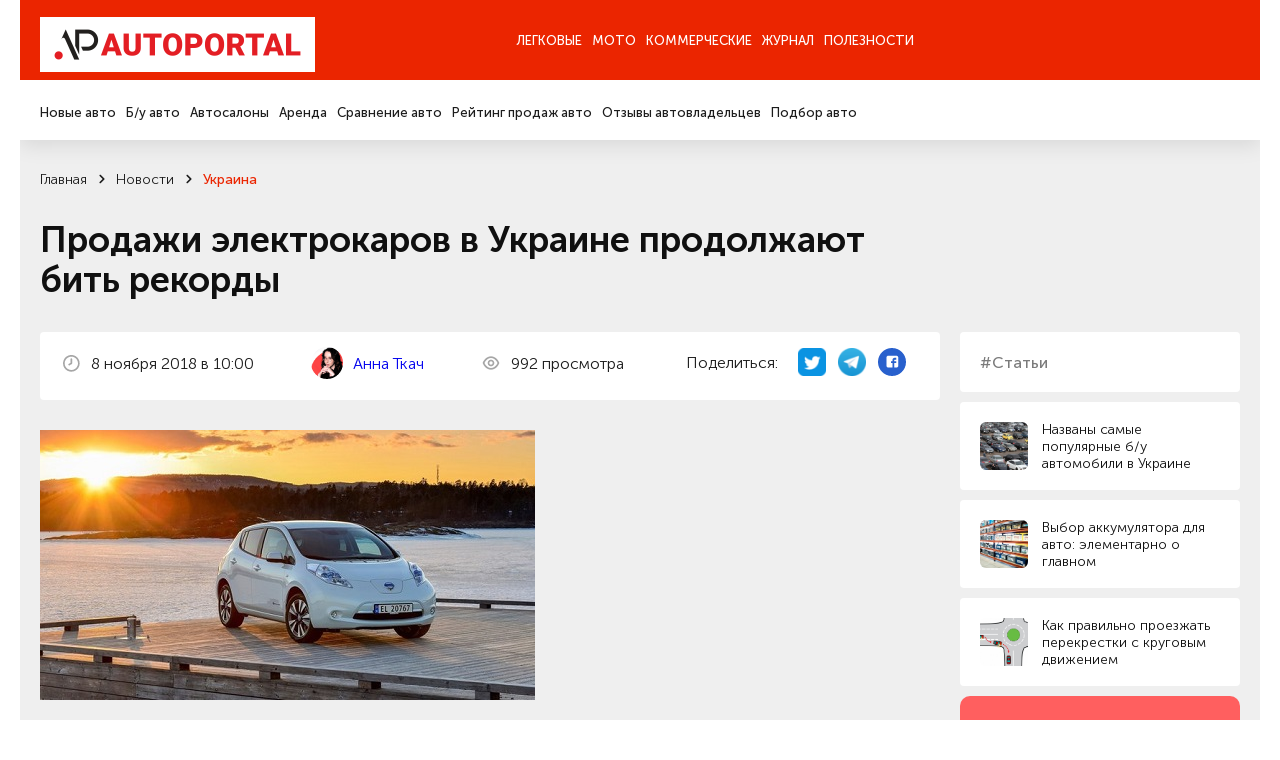

--- FILE ---
content_type: text/html; charset=utf-8
request_url: https://autoportal.ua/news/ukraine/34606.html
body_size: 22245
content:
<!doctype html>
<!--[if lt IE 7]>
<html class="no-js lt-ie9 lt-ie8 lt-ie7" lang="uk"> <![endif]-->
<!--[if IE 8]>
<html class="no-js lt-ie9 lt-ie8" lang="uk"> <![endif]-->
<!--[if IE 9]>
<html class="no-js lt-ie9" lang="uk"> <![endif]-->
<!--[if gt IE 8]><!-->
<html class="no-js " lang="uk" prefix="og: http://ogp.me/ns#"> <!--<![endif]-->
<head>
	<title>
                Продажи электрокаров в Украине продолжают бить рекорды, рубрика &ldquo;Украина&rdquo; / АвтоПортал                	</title>
	<meta http-equiv="Content-Type" content="text/html; charset=utf-8" />

	<meta http-equiv="X-UA-Compatible" content="IE=edge,chrome=1">
	<meta name="format-detection" content="telephone=no">
	<meta name="viewport" content="width=device-width">
	<meta name="verify-v1" content="8+hFxGeOBrUt55HXXq63UudVnnkEIf9rKv1JYeYAIYI=" />
	<meta name="google-site-verification" content="NXLQum5w7lcY18kEqEBfk2_fVB8Ar9hMdgkYFPbfC0k" />

    
    




    	<meta property="og:title"
		  content="Продажи электрокаров в Украине продолжают бить рекорды, рубрика &ldquo;Украина&rdquo; / АвтоПортал"/>
	<meta property="og:type" content="article"/>
    		<meta property="og:description" content="Продажи электрокаров в Украине продолжают бить рекорды. Новости авторынка, новинки автобрендов, украинского автопрома и автомира."/>	<meta property="og:image"
		  content="/img/inf/ukraine/nissan_leaf_2014_800_04.jpg"/>

    <meta name="description" content="Продажи электрокаров в Украине продолжают бить рекорды. Новости авторынка, новинки автобрендов, украинского автопрома и автомира." />
    <meta name="keywords" content="Продажи электрокаров в Украине продолжают бить рекорды авто новости автомобили авторынок автобренды автопром автоновости новинки машин" />
    <meta name="pub_date_search" content="20181108T100000" /><meta name="pub_date_group" content="20181108T100000" />
    <meta name="pub_date" content="8 ноября 2018" />
            
	<link rel="stylesheet" href="/n/css/style.css?v=250022.127">
		<link rel="stylesheet" type="text/css" href="/css/autoboard.css?r=2v3" />
	<script src="/n/js/libs/modernizr-2.5.3.min.js"></script>

    <script async src="https://www.googletagmanager.com/gtag/js?id=G-9HXRRF1YS2"></script>
<script>
  window.dataLayer = window.dataLayer || [];
  function gtag(){dataLayer.push(arguments);}
  gtag('js', new Date());
 
  gtag('config', 'G-9HXRRF1YS2');
</script>

<script async type="application/javascript"
        src="https://news.google.com/swg/js/v1/swg-basic.js"></script>
<script>
  (self.SWG_BASIC = self.SWG_BASIC || []).push( basicSubscriptions => {
    basicSubscriptions.init({
      type: "NewsArticle",
      isPartOfType: ["Product"],
      isPartOfProductId: "CAow1Ju4DA:openaccess",
      clientOptions: { theme: "light", lang: "ru" },
    });
  });
</script>
    <script type="text/javascript">
function GoDealerSite(dealer_id) {
	jQuery.get('https://autoportal.ua/dealers-click.html', {'dealer_id':dealer_id});
}
</script>
	




</head>

<body>

<div class="container">

    <header  class="header">
    	<section data-wow-delay="0.2s" class="header_top wow fadeInDown">
		<article class="wrapper">
			<a href="//autoportal.ua/" class="logo"><img src="/i/ap_logo_275.png"></a>
			<div class="burger">
				<span></span>
				<span></span>
				<span></span>
			</div>
			<div class="header_top_right">
			
			</div>
			<div class="header_top_nav">
				<ul>
					<li class="has-child"><a href="">Легковые</a></li>
					<li><a href="https://autoportal.ua/moto/">Мото</a></li>
					<li><a href="https://autoportal.ua/commercial/">Коммерческие</a></li>
					<li class="has-child"><a href="">Журнал</a></li>
										<li><a href="https://autoportal.ua/goodies.html">Полезности</a></li>
				</ul>
			</div>
		</article>
	</section>

	<section data-wow-delay="0.4s" class="wow fadeInDown header_bottom wow fadeInDown">
		<article class="wrapper">
			<div class="header_bottom_right">
			
			</div>
			<div class="header_bottom_nav">
				<div class="header_bottom_nav_item">
					<ul>
						<li><a href="https://autoportal.ua/catalogue/newcars.html">Новые авто</a></li>
						<li><a href="https://sale.autoportal.ua/">Б/у авто</a></li>
						<li><a href="https://autoportal.ua/catalogue/automarkets.html">Автосалоны</a></li>
						<li><a href="https://autoportal.ua/goodies/rents.html">Аренда</a></li>
						<li><a href="https://autoportal.ua/catalogue/newcars/compare.html">Сравнение авто</a></li>
						<li><a href="https://autoportal.ua/rating.html">Рейтинг продаж авто</a></li>
						<li><a href="https://autoportal.ua/catalogue/comments.html">Отзывы автовладельцев</a></li>
                                                						<li><a href="https://autoportal.ua/catalogue/newcars/selection.html">Подбор авто</a></li>
					</ul>
				</div>
			    <div class="header_bottom_nav_item"></div>
				<div class="header_bottom_nav_item"></div>
				<div class="header_bottom_nav_item">
					<ul>
						<li><a href="https://autoportal.ua/news.html">Новости</a></li>
						<li><a href="https://autoportal.ua/articles/">Статьи</a></li>
						<li><a href="https://autoportal.ua/articles/obzory/">Обзоры</a></li>
						<li><a href="https://autoportal.ua/articles/test-drives/">Тест-драйвы</a></li>
						<li><a href="https://autoportal.ua/news.html">Автоспорт</a></li>
					</ul>
				</div>
								<div class="header_bottom_nav_item"></div>
			</div>
		</article>
	</section>
</header>
    <div class="content">

	<section class="crumbs">
	<article class="wrapper">
                	<ul data-wow-delay="0.2s" class="wow fadeInDown" itemscope itemtype="https://schema.org/BreadcrumbList">
                                				<li itemprop="itemListElement" itemscope itemtype="https://schema.org/ListItem">
					<a href="https://autoportal.ua/" title="Главная" itemprop="item">
						<span itemprop="name">Главная</span>
						<meta itemprop="position" content="-1">
					</a>
				</li>
                                            				<li itemprop="itemListElement" itemscope itemtype="https://schema.org/ListItem">
					<a href="https://autoportal.ua/news.html" title="Главная" itemprop="item">
						<span itemprop="name">Новости</span>
						<meta itemprop="position" content="-1">
					</a>
				</li>
                                            				<li itemprop="itemListElement" itemscope itemtype="https://schema.org/ListItem">
					<a href="https://autoportal.ua/news/ukraine/" title="Главная" itemprop="item">
						<span itemprop="name">Украина</span>
						<meta itemprop="position" content="-1">
					</a>
				</li>
                                                    	</ul>

        			<h1 data-wow-delay="0.2s" class="wow fadeInDown">Продажи электрокаров в Украине продолжают бить рекорды</h1>
        	</article>
</section>
<section class="page-info">
	<article class="wrapper">
		<aside data-wow-delay="1s" class="wow fadeInRight sidebar-masthead-news sidebar-masthead-news-item">

			<div class="link">
	<div class="label">#Статьи</div>
</div>
	<a href="https://autoportal.ua/articles/analitika/28707.html" class="small-news">
		<span class="preview"><img alt="" data-src="/img/inf/articles/avtobu.jpg" src=""></span>
		<span class="name">Названы самые популярные б/у автомобили в Украине</span>
	</a>
	<a href="https://autoportal.ua/articles/encyclopaedia/29542.html" class="small-news">
		<span class="preview"><img alt="" data-src="/img/inf/news/akkumul_04.jpg" src=""></span>
		<span class="name">Выбор аккумулятора для авто: элементарно о главном</span>
	</a>
	<a href="https://autoportal.ua/articles/encyclopaedia/18482.html" class="small-news">
		<span class="preview"><img alt="" data-src="/img/inf/encyclopaedia/krug_1.jpg" src=""></span>
		<span class="name">Как правильно проезжать перекрестки с круговым движением</span>
	</a>

<!-- Vertical banner Start-->
<div class="vertical__banner dctep" style="margin-bottom: 20px;border-radius:10px;">
	<div class="banner__logo">
		<img src="https://autoportal.ua/banner_app/logo_banner.svg" alt="">
	</div>
	<div class="vertical__banner__text">
		<span class="banner__title">Layboard.com - портал <br>вакансий во всем мире</span>
		<span class="banner__descript">
			- Больше 100 000 вакансий за границей<br>
			- Прямые работодатели<br>
			- Социальная сеть<br>
		</span>
		<div class="banner__btn__container">
			<a href="https://t.me/layboard" class="app__btn tg-btn" style="margin-bottom:12px;">
				<svg style="width:14px;height:14px;" width="14px" height="14px" viewBox="0 0 48 48" fill="none" xmlns="http://www.w3.org/2000/svg">
					<path d="M41.4193 7.30899C41.4193 7.30899 45.3046 5.79399 44.9808 9.47328C44.8729 10.9883 43.9016 16.2908 43.1461 22.0262L40.5559 39.0159C40.5559 39.0159 40.3401 41.5048 38.3974 41.9377C36.4547 42.3705 33.5408 40.4227 33.0011 39.9898C32.5694 39.6652 24.9068 34.7955 22.2086 32.4148C21.4531 31.7655 20.5897 30.4669 22.3165 28.9519L33.6487 18.1305C34.9438 16.8319 36.2389 13.8019 30.8426 17.4812L15.7331 27.7616C15.7331 27.7616 14.0063 28.8437 10.7686 27.8698L3.75342 25.7055C3.75342 25.7055 1.16321 24.0823 5.58815 22.459C16.3807 17.3729 29.6555 12.1786 41.4193 7.30899Z" fill="white"/>
				</svg>
				НАШ TELEGRAM
			</a>
			<a href="https://layboard.com" class="app__btn tg-btn twhite">
				ПЕРЕЙТИ НА САЙТ
			</a>
		</div>
	</div>
</div>
<!-- Vertical banner End -->

									
			
		</aside>
		<style>
			.news-inf_body  h3{ 
				margin-top:22px;
				font-size: 20px;
			}
			.news-inf_body  h2{
				margin-top:22px;
				font-size: 24px;
			}
		</style>
		<div data-wow-delay="0.8s" class="wow fadeInUp page-info_in text-in">
			<div class="page-info_status">
				<p>
					<img class="icon" src="/n/images/svg/date.svg" alt="">
                    8&nbsp;ноября&nbsp;2018 в 10:00
				</p>
      
					<p>
					<img class="icon" src="https://inkorr.com/img/tkach-anna-inkorr.com.png?v1" style="width:32px; height:32px;border-radius:100%;margin-right:8px;object-fit: cover;"  alt="">
                    						<a href="https://inkorr.com/page/anna-tkach" target="_blank" style="display:inline-block;margin-left:12px;">Анна Ткач</a>
                    					</p>
       
                				<p>
					<img class="icon" src="/n/images/svg/see.svg" alt="">
                    992 просмотра
				</p>

                <div class="social">
	<p>Поделиться:</p>
	<a href="http://twitter.com/share?url=https%3A%2F%2Fautoportal.ua%2Fnews%2Fukraine%2F34606.html" target="_blank">
		<img src="/i/twitter-icon-32.png" width="28px" height="28px" style="margin:0;">
	</a>
	<a href="https://telegram.me/share/url?url=https%3A%2F%2Fautoportal.ua%2Fnews%2Fukraine%2F34606.html">
		<img src="/i/telegram_logo_icon.png" width="28px" height="28px" style="margin:0;">
	</a>
	<a href="https://www.facebook.com/sharer/sharer.php?u=https%3A%2F%2Fautoportal.ua%2Fnews%2Fukraine%2F34606.html" target="_blank">
		<svg width="28" height="28" viewBox="0 0 28 28" fill="none" xmlns="http://www.w3.org/2000/svg"><circle cx="14" cy="14" r="14" fill="#2860CD"/><path d="M20.3004 9.67325C20.3004 8.62506 19.3755 7.7002 18.3273 7.7002H10.3734C9.32526 7.7002 8.40039 8.62506 8.40039 9.67325V17.6271C8.40039 18.6753 9.32526 19.6002 10.3734 19.6002H14.3812V15.0992H12.9014V13.1261H14.3812V12.3245C14.3812 10.9681 15.3677 9.79656 16.6009 9.79656H18.204V11.7696H16.6009C16.4159 11.7696 16.231 11.9546 16.231 12.3245V13.1261H18.204V15.0992H16.231V19.6002H18.3273C19.3755 19.6002 20.3004 18.6753 20.3004 17.6271V9.67325Z" fill="white"/></svg>
	</a>
</div>
			</div>

			
							<div class="clear item">
					<span class="frame"></span>
					<img src="/img/inf/ukraine/nissan_leaf_2014_800_04.jpg" alt="" />
				</div>
			                        
                                    
			<p class="resume" style="font-size:18px;">В октябре украинский автопарк пополнили 643 легковых электромобиля. Таким образом, спрос на авто, которые работают исключительно на электротяге, вырос в 2,5 раза по сравнению с октябрем прошлого года.</p>

			<div class="news-inf_body" style="font-size:18px;">
				<p>Основную массу (88%) зарегистрированных в прошлом месяце электромобилей составили ввезенные из-за границы автомобили, уже бывшие в эксплуатации. </p><p>Самым популярным электромобилем у украинцев остается NISSAN Leaf. В октябре украинскую прописку получили 403 автомобиля этой модели. </p><p>BMW i3 заняла вторую строчку рейтинга. Этот электрокар выбрали 38 автомобилистов. </p><p>На третьем месте TESLA Model S с результатом 27 автомобилей. </p><p>Четвертой по популярности стала RENAULT Zoe. В активе этой модели 24 первичных регистрации октября. </p><p>Замыкает пятерку лидеров FIAT 500е &ndash; 23 авто. </p><p>Также в ТОП &ndash; 10 октябрьского рынка электрокаров вошли: </p><p>VOLKSWAGEN е-Golf &ndash; 19 шт.; KIA Soul EV &ndash; 18 шт.; HYUNDAI Ioniq Electric &ndash; 15 шт.; MERCEDES-BENZ B-Class Electric Drive &ndash; 14 шт.; SMART Fortwo ED &ndash; 13 шт. </p><p>Всего с начала года в Украине прошли первую регистрацию 4214 электромобилей, что на 89% больше чем за аналогичный период 2017 года. Доля импортированного секонд-хенда на первичном рынке электрокаров, как и годом ранее, составила 85 процентов.</p>
			</div>

                        <!--noindex--><p class="t_rght">ukrautoprom</p><!--/noindex-->
		</div>

	</article>
</section>

<section class="page-info">
	
	<div class="text">
                	</div>
</section>

	
	<section class="last-event-carousel content-nav-arrow">
		<article class="wrapper">
			<div data-wow-delay="0s" class="wow fadeInDown title-item">Свежие новости</div>

			<button data-wow-delay="0.2s" class="wow fadeInRight slick-prev slick-arrow">
	<svg width="10" height="12" viewBox="0 0 10 12" fill="none" xmlns="http://www.w3.org/2000/svg">
		<path d="M5.59167 10.7583L9.75834 6.59166C9.83421 6.5124 9.89368 6.41895 9.93334 6.31666C10.0167 6.11377 10.0167 5.88621 9.93334 5.68332C9.89368 5.58103 9.83421 5.48758 9.75834 5.40832L5.59167 1.24166C5.51397 1.16396 5.42173 1.10233 5.32021 1.06028C5.21869 1.01823 5.10989 0.996582 5 0.996582C4.77809 0.996582 4.56526 1.08474 4.40834 1.24166C4.25142 1.39858 4.16326 1.61141 4.16326 1.83332C4.16326 2.05524 4.25142 2.26807 4.40834 2.42499L7.15834 5.16666L0.833338 5.16666C0.612325 5.16666 0.400362 5.25446 0.244081 5.41074C0.0878017 5.56702 4.55933e-06 5.77898 4.54967e-06 5.99999C4.54e-06 6.221 0.0878017 6.43297 0.244081 6.58925C0.400362 6.74553 0.612324 6.83332 0.833338 6.83332L7.15834 6.83332L4.40834 9.57499C4.33023 9.65246 4.26824 9.74463 4.22593 9.84618C4.18362 9.94773 4.16184 10.0566 4.16184 10.1667C4.16184 10.2767 4.18362 10.3856 4.22593 10.4871C4.26824 10.5887 4.33023 10.6809 4.40834 10.7583C4.48581 10.8364 4.57797 10.8984 4.67952 10.9407C4.78107 10.983 4.88999 11.0048 5 11.0048C5.11001 11.0048 5.21894 10.983 5.32048 10.9407C5.42203 10.8984 5.5142 10.8364 5.59167 10.7583Z" fill="#1C1C1C"/>
	</svg>
</button>
<button data-wow-delay="0.4s" class="wow fadeInRight slick-next slick-arrow">
	<svg width="10" height="12" viewBox="0 0 10 12" fill="none" xmlns="http://www.w3.org/2000/svg">
		<path d="M4.40833 10.7583L0.241662 6.59166C0.165795 6.5124 0.106324 6.41895 0.0666619 6.31666C-0.0166865 6.11377 -0.0166865 5.88621 0.0666619 5.68332C0.106324 5.58103 0.165795 5.48758 0.241662 5.40832L4.40833 1.24166C4.48603 1.16396 4.57827 1.10233 4.67979 1.06028C4.78131 1.01823 4.89011 0.996582 5 0.996582C5.22191 0.996582 5.43474 1.08474 5.59166 1.24166C5.74858 1.39858 5.83674 1.61141 5.83674 1.83332C5.83674 2.05524 5.74858 2.26807 5.59166 2.42499L2.84166 5.16666L9.16666 5.16666C9.38768 5.16666 9.59964 5.25446 9.75592 5.41074C9.9122 5.56702 10 5.77898 10 5.99999C10 6.221 9.9122 6.43297 9.75592 6.58925C9.59964 6.74553 9.38768 6.83332 9.16666 6.83332L2.84166 6.83332L5.59166 9.57499C5.66977 9.65246 5.73176 9.74463 5.77407 9.84618C5.81638 9.94773 5.83816 10.0566 5.83816 10.1667C5.83816 10.2767 5.81638 10.3856 5.77407 10.4871C5.73176 10.5887 5.66977 10.6809 5.59166 10.7583C5.51419 10.8364 5.42203 10.8984 5.32048 10.9407C5.21893 10.983 5.11001 11.0048 5 11.0048C4.88999 11.0048 4.78106 10.983 4.67952 10.9407C4.57797 10.8984 4.4858 10.8364 4.40833 10.7583Z" fill="#1C1C1C"/>
	</svg>
</button>
			<div class="last-event-carousel_in">
												<div data-wow-delay="0.2s" class="wow fadeInUp interesting-articles_item carousel-item">
					<a href="https://autoportal.ua/news/newcars/40009.html" onclick="clickSave('other-news');">
						<span class="preview"><img class="bg" data-src="/img/inf/news/zzzz0093.jpg" alt=""></span>
						<span class="name js-line">Популярний кросовер Kia Niro отримав оновлення зовнішності</span>
						<span class="date">21&nbsp;января&nbsp;2026</span>
					</a>
				</div>
								<div data-wow-delay="0.2s" class="wow fadeInUp interesting-articles_item carousel-item">
					<a href="https://autoportal.ua/news/newcars/40027.html" onclick="clickSave('other-news');">
						<span class="preview"><img class="bg" data-src="/img/inf/news/zzzz0107.jpg" alt=""></span>
						<span class="name js-line">Представлено оновлений Mercedes-Benz S-Class 2026: чи залишився він еталоном</span>
						<span class="date">30&nbsp;января&nbsp;2026</span>
					</a>
				</div>
								<div data-wow-delay="0.2s" class="wow fadeInUp interesting-articles_item carousel-item">
					<a href="https://autoportal.ua/news/newcars/40025.html" onclick="clickSave('other-news');">
						<span class="preview"><img class="bg" data-src="/img/inf/news/zzzz0105.jpg" alt=""></span>
						<span class="name js-line">Розсекречено зовнішність оновленого Mercedes-Benz S-Class 2026</span>
						<span class="date">29&nbsp;января&nbsp;2026</span>
					</a>
				</div>
								<div data-wow-delay="0.2s" class="wow fadeInUp interesting-articles_item carousel-item">
					<a href="https://autoportal.ua/news/newcars/39993.html" onclick="clickSave('other-news');">
						<span class="preview"><img class="bg" data-src="/img/inf/news/zzzz0078.jpg" alt=""></span>
						<span class="name js-line">Hyundai забезпечив свій футуристичний мінівен Staria електромотором</span>
						<span class="date">9&nbsp;января&nbsp;2026</span>
					</a>
				</div>
								<div data-wow-delay="0.2s" class="wow fadeInUp interesting-articles_item carousel-item">
					<a href="https://autoportal.ua/news/ukraine/40010.html" onclick="clickSave('other-news');">
						<span class="preview"><img class="bg" data-src="/img/inf/news/zzzz0094.jpg" alt=""></span>
						<span class="name js-line">У Житомирі зявляться 25-метрові зчленовані тролейбуси</span>
						<span class="date">21&nbsp;января&nbsp;2026</span>
					</a>
				</div>
							</div>
		</article>
	</section>


<section class="last-event-carousel content-nav-arrow">
	<article class="wrapper">
		<div data-wow-delay="0s" class="wow fadeInDown title-item">Интересные статьи</div>

		<button data-wow-delay="0.2s" class="wow fadeInRight slick-prev slick-arrow">
	<svg width="10" height="12" viewBox="0 0 10 12" fill="none" xmlns="http://www.w3.org/2000/svg">
		<path d="M5.59167 10.7583L9.75834 6.59166C9.83421 6.5124 9.89368 6.41895 9.93334 6.31666C10.0167 6.11377 10.0167 5.88621 9.93334 5.68332C9.89368 5.58103 9.83421 5.48758 9.75834 5.40832L5.59167 1.24166C5.51397 1.16396 5.42173 1.10233 5.32021 1.06028C5.21869 1.01823 5.10989 0.996582 5 0.996582C4.77809 0.996582 4.56526 1.08474 4.40834 1.24166C4.25142 1.39858 4.16326 1.61141 4.16326 1.83332C4.16326 2.05524 4.25142 2.26807 4.40834 2.42499L7.15834 5.16666L0.833338 5.16666C0.612325 5.16666 0.400362 5.25446 0.244081 5.41074C0.0878017 5.56702 4.55933e-06 5.77898 4.54967e-06 5.99999C4.54e-06 6.221 0.0878017 6.43297 0.244081 6.58925C0.400362 6.74553 0.612324 6.83332 0.833338 6.83332L7.15834 6.83332L4.40834 9.57499C4.33023 9.65246 4.26824 9.74463 4.22593 9.84618C4.18362 9.94773 4.16184 10.0566 4.16184 10.1667C4.16184 10.2767 4.18362 10.3856 4.22593 10.4871C4.26824 10.5887 4.33023 10.6809 4.40834 10.7583C4.48581 10.8364 4.57797 10.8984 4.67952 10.9407C4.78107 10.983 4.88999 11.0048 5 11.0048C5.11001 11.0048 5.21894 10.983 5.32048 10.9407C5.42203 10.8984 5.5142 10.8364 5.59167 10.7583Z" fill="#1C1C1C"/>
	</svg>
</button>
<button data-wow-delay="0.4s" class="wow fadeInRight slick-next slick-arrow">
	<svg width="10" height="12" viewBox="0 0 10 12" fill="none" xmlns="http://www.w3.org/2000/svg">
		<path d="M4.40833 10.7583L0.241662 6.59166C0.165795 6.5124 0.106324 6.41895 0.0666619 6.31666C-0.0166865 6.11377 -0.0166865 5.88621 0.0666619 5.68332C0.106324 5.58103 0.165795 5.48758 0.241662 5.40832L4.40833 1.24166C4.48603 1.16396 4.57827 1.10233 4.67979 1.06028C4.78131 1.01823 4.89011 0.996582 5 0.996582C5.22191 0.996582 5.43474 1.08474 5.59166 1.24166C5.74858 1.39858 5.83674 1.61141 5.83674 1.83332C5.83674 2.05524 5.74858 2.26807 5.59166 2.42499L2.84166 5.16666L9.16666 5.16666C9.38768 5.16666 9.59964 5.25446 9.75592 5.41074C9.9122 5.56702 10 5.77898 10 5.99999C10 6.221 9.9122 6.43297 9.75592 6.58925C9.59964 6.74553 9.38768 6.83332 9.16666 6.83332L2.84166 6.83332L5.59166 9.57499C5.66977 9.65246 5.73176 9.74463 5.77407 9.84618C5.81638 9.94773 5.83816 10.0566 5.83816 10.1667C5.83816 10.2767 5.81638 10.3856 5.77407 10.4871C5.73176 10.5887 5.66977 10.6809 5.59166 10.7583C5.51419 10.8364 5.42203 10.8984 5.32048 10.9407C5.21893 10.983 5.11001 11.0048 5 11.0048C4.88999 11.0048 4.78106 10.983 4.67952 10.9407C4.57797 10.8984 4.4858 10.8364 4.40833 10.7583Z" fill="#1C1C1C"/>
	</svg>
</button>
		<div class="last-event-carousel_in">
                        			<div data-wow-delay="0.2s" class="wow fadeInUp interesting-articles_item carousel-item">
				<a href="https://autoportal.ua/articles/dorogi/28050.html" onclick="clickSave('other-articles');">
					<span class="preview"><img class="bg" data-src="/img/inf/articles/speed.jpg" alt=""></span>
					<span class="name js-line">Учимся правильно ездить: как не путаться в скоростных режимах на дороге</span>
					<span class="date">15&nbsp;января&nbsp;2014</span>
				</a>
			</div>
						<div data-wow-delay="0.2s" class="wow fadeInUp interesting-articles_item carousel-item">
				<a href="https://autoportal.ua/articles/chtobudetesli/21632.html" onclick="clickSave('other-articles');">
					<span class="preview"><img class="bg" data-src="/img/inf/chtobudetesli/maslo1.jpg" alt=""></span>
					<span class="name js-line">Что будет если… смешать минеральное масло с синтетическим</span>
					<span class="date">6&nbsp;ноября&nbsp;2019</span>
				</a>
			</div>
						<div data-wow-delay="0.2s" class="wow fadeInUp interesting-articles_item carousel-item">
				<a href="https://autoportal.ua/articles/chtobudetesli/22111.html" onclick="clickSave('other-articles');">
					<span class="preview"><img class="bg" data-src="/img/inf/chtobudetesli/dizeeel.jpg" alt=""></span>
					<span class="name js-line">Что будет если… на бензиновое авто поставить «дизельную» КПП</span>
					<span class="date">27&nbsp;февраля&nbsp;2020</span>
				</a>
			</div>
						<div data-wow-delay="0.2s" class="wow fadeInUp interesting-articles_item carousel-item">
				<a href="https://autoportal.ua/articles/chtobudetesli/23268.html" onclick="clickSave('other-articles');">
					<span class="preview"><img class="bg" data-src="/img/inf/chtobudetesli/akpp0.jpg" alt=""></span>
					<span class="name js-line">Что будет если… при движении включить нейтраль на АКПП</span>
					<span class="date">7&nbsp;июня&nbsp;2019</span>
				</a>
			</div>
						<div data-wow-delay="0.2s" class="wow fadeInUp interesting-articles_item carousel-item">
				<a href="https://autoportal.ua/articles/encyclopaedia/21797.html" onclick="clickSave('other-articles');">
					<span class="preview"><img class="bg" data-src="/img/inf/encyclopaedia/ef79dc59_5869_4107_b300_78a4751274b18.jpg" alt=""></span>
					<span class="name js-line">Расшифровка VIN-кода автомобиля: как читать обозначения</span>
					<span class="date">12&nbsp;мая&nbsp;2020</span>
				</a>
			</div>
					</div>
	</article>
</section>

<section class="social-info">
	<article class="wrapper">
		<aside data-wow-delay="0.2s" class="wow fadeInRight sidebar-social-info">
			<p>Мы в соц сетях</p>
			<a href="https://www.instagram.com/autoportal.ua/" target="_blank"><img data-src="/n/images/svg/inst.svg" alt="">Instagram</a>
			<a href="https://www.facebook.com/autoportalua/" target="_blank"><img data-src="/n/images/svg/fb.svg" alt="">Facebook</a>
			<a href="https://www.youtube.com/user/autoportalua" target="_blank"><img data-src="/n/images/svg/yt.svg" alt="">YouTube</a>
		</aside>
		
		<link href="https://fonts.googleapis.com/css2?family=Montserrat+Alternates:ital,wght@0,600&display=swap" rel="stylesheet">
		<link href="https://fonts.googleapis.com/css2?family=Roboto:ital,wght@0,100..900;1,100..900&display=swap" rel="stylesheet">
		<style>
			.hb__img-2.cstm-img {
				width:70%;
			}
			.tg-btn svg {
				color:#0088cc;
				margin-right: 20px;
			}
			.tg-btn.twhite {
				background:white;
				color:#595959;
			}
			.tg-btn {
				background: linear-gradient(90deg, #23B7EC 0%, #73D4F7 100%);
				color: white;
				    padding: 0px 22px;
				border-radius: 5px;
				font-size: 14px;
				text-decoration: none;
				display: flex;
				font-family: "Roboto", serif;
				font-weight: bold;
				transition: 0.3s;
				justify-content: center;
				align-items: center;
			}
			.vertical__banner.dctep {
				display: block;
	
				margin: auto;
				max-width: 100%;
				padding:40px;
				padding-bottom:14px;
			}
			.vertical__banner.dctep .banner__btn__container .app__btn:first-child {
				margin-right:0px;
				margin-bottom:0px;
			}

			.vertical__banner.dctep .banner__btn__container {
				margin: 20px 0 20px;
				display: flex;
				flex-direction: column;
			}
			.vertical__banner.dctep .banner__descript {
				font-size: 1.1vw;
			}

			.vertical__banner.dctep .banner__logo {
				width: 4.0vw;
				margin: 0 auto 30px;
			}
			.vertical__banner.dctep .banner__title {
				font-size: 1.6vw;
			}
			.horizontal__banner {
				width: auto;
				padding:90px 80px;
				background: #FF5F5F;
				position: relative;
				display: block;
			}
			.vertical__banner {
				max-width: 35%;
				padding:70px 40px 0;
				background: #FF5F5F;
				position: relative;
				margin:0 auto;
				display: block;
			}
			.banner__item {
				width: 60%;
			}
			.hb__content {
				display: flex;
				align-items: flex-start;
			}
			.banner__logo {
				width: 95px;
				margin-right:20px;
			}
			.banner__logo img {
				width: 100%;
			}
			.banner__title {
				color: #fff;
				font-size: 2.7vw;
				display: block;
				margin-bottom:50px;
				line-height: 1;
				font-family: "Montserrat Alternates", serif;
				font-weight: 600;
				font-style: normal;
			}
			.banner__descript {
				color: #fff;
				font-size: 28px;
				display: block;
				line-height: 1.3;
				font-family: "Roboto", serif;
				font-weight: 400;
				font-style: normal;
			}
			.banner__btn__container {
				display: flex;
				margin-top:170px;
			}
			.banner__btn__container .app__btn:first-child {
				margin-right:30px;
			}
			.app__btn {
				height: 4vw;
			}
			.app__btn img {
				height: 100%;
				object-fit: contain;
			}
			.hb__img__wrapper {
				position: absolute;
				right: 14px;
				bottom:0;
				width: 40%;
				height: 100%;
			}
			.hb__img-1 {
				width: 100%;
				position: absolute;
				right: 15%;
				bottom:0;
				z-index: 1;
			}
			.hb__img-2 {
				width: 55%;
				position: absolute;
				right: 0;
				bottom:0;
			}
			.hb__img-1 img, .hb__img-2 img {
				width: 100%;
				display: block;
			}
			.bg__circle {
				position: absolute;
				width: 100%;
				height: 100%;
				background: rgba(255,255,255,0.5);
				border-radius: 50%;
				filter: blur(120px);
				bottom:0;
				left:0;
			}
			.gap {
				width: auto;
				padding:50px 0;
			}
			.vertical__banner .banner__logo {
				margin:0 auto 30px;
			}
			.vertical__banner .banner__title, .vertical__banner .banner__descript  {
				text-align: center;
			}
			.vertical__banner .banner__title {
				margin-bottom: 20px;
			}
			.vertical__banner .banner__btn__container {
				display: flex;
				margin: 60px 0 40px;
				justify-content: center;
			}
			.vertical__banner {
				display:none;
			}
			.vb__img__wrapper {
				position: relative;
				width: 100%;
			}
			.vb__img__wrapper .hb__img-1 {
				position: relative;
			}
			@media (max-width:1600px) {
				.banner__btn__container {
					margin-top: 100px;
				}
				.banner__logo {
					width: 90px;
				}
			}
			@media (max-width:1440px) {
				.banner__title {
					margin-bottom: 40px;
				}
				.banner__descript {
					font-size: 1.8vw;
				}
				.banner__btn__container {
					margin-top: 80px;
				}
				.banner__logo {
					width: 5.5vw;
				}
			}
			@media (max-width:1200px) {
				.horizontal__banner {
					padding: 50px 40px;
				}
			}
			@media (max-width:768px) {
				.vertical__banner.dctep {
					display:none;
				}
				.horizontal__banner {
					display:none;
				}
				.vertical__banner {
					display:block;
				}
				.hb__img__wrapper {
					position: relative;
					right: auto;
					bottom: 0;
					width: auto;
					height: auto;
				}
				.hb__img-1 {
					position: relative;
					right: 10%;
				}
				.horizontal__banner, .vertical__banner {
					padding: 40px 20px 0;
				}
				.vertical__banner {
					max-width: 100%;
				}
				.hb__content {
					display: flex;
					align-items:center;
					flex-direction: column;
				}
				.banner__item {
					width: 100%;
				}
				.banner__logo {
					width: 70px;
					margin:0 0 30px;
				}
				.banner__title, .vertical__banner .banner__title  {
					font-size: 45px;
					line-height: 1.3;
					text-align: center;
					margin-bottom: 20px;
				}
				.banner__descript {
					font-size: 16px;
					line-height: 1.5;
					text-align: center;
				}
				.banner__btn__container {
					margin: 40px 0;
					justify-content: center;
				}
				.app__btn {
					height: 40px;
				}
			}
			@media (max-width:767px) {
				.banner__title, .vertical__banner .banner__title  {
					font-size: 23px;
				}
				.banner__btn__container, .vertical__banner .banner__btn__container {
					margin: 40px 0 30px;
				}
				.banner__logo {
					width: 60px;
					margin: 0 0 20px;
				}
			}
					
		</style>
		<!-- Horizontal banner Start-->
		<div class="horizontal__banner" style="border-radius:10px;">
			<div class="banner__item">
				<div class="hb__content">
					<div class="banner__logo">
						<img src="https://autoportal.ua/banner_app/logo_banner.svg" alt="">
					</div>	
					<div class="horizontal__banner__text">
						<span class="banner__title">Layboard.com - портал <br>вакансий во всем мире</span>
						<span class="banner__descript">
							- Больше 100 000 вакансий за границей<br>
							- Прямые работодатели<br>
							- Социальная сеть<br>
						</span>
						<div class="banner__btn__container">
							<a href="https://t.me/layboard" class="app__btn tg-btn">
								<svg width="28" height="28" viewBox="0 0 48 48" fill="none" xmlns="http://www.w3.org/2000/svg">
									<path d="M41.4193 7.30899C41.4193 7.30899 45.3046 5.79399 44.9808 9.47328C44.8729 10.9883 43.9016 16.2908 43.1461 22.0262L40.5559 39.0159C40.5559 39.0159 40.3401 41.5048 38.3974 41.9377C36.4547 42.3705 33.5408 40.4227 33.0011 39.9898C32.5694 39.6652 24.9068 34.7955 22.2086 32.4148C21.4531 31.7655 20.5897 30.4669 22.3165 28.9519L33.6487 18.1305C34.9438 16.8319 36.2389 13.8019 30.8426 17.4812L15.7331 27.7616C15.7331 27.7616 14.0063 28.8437 10.7686 27.8698L3.75342 25.7055C3.75342 25.7055 1.16321 24.0823 5.58815 22.459C16.3807 17.3729 29.6555 12.1786 41.4193 7.30899Z" fill="white"/>
								</svg>
								НАШ TELEGRAM
							</a>
							<a href="https://layboard.com" class="app__btn tg-btn twhite">
								ПЕРЕЙТИ НА САЙТ
							</a>
						</div>
					</div>
				</div>
			</div>
			<div class="hb__img__wrapper">	
				<div class="bg__circle"></div>
				<div class="hb__img-1">
					<img src="https://autoportal.ua/banner_app/tg_left_1x.png?v1" alt="">
				</div>
				<div class="hb__img-2 cstm-img">
					<img src="https://autoportal.ua/banner_app/tg_right_2x.png?v1" alt="">
				</div>
			</div>
		</div>
		<!-- Horizontal banner End -->

		<!-- Vertical banner Start-->
		<div class="vertical__banner" style="margin-bottom: 20px;border-radius:10px;">
			<div class="banner__logo">
				<img src="https://autoportal.ua/banner_app/logo_banner.svg" alt="">
			</div>
			<div class="vertical__banner__text">
				<span class="banner__title">Layboard.com - портал <br>вакансий во всем мире</span>
				<span class="banner__descript">
					Больше 100 000 вакансий за границей<br>
					Прямые работодатели<br>
					Социальная сеть<br>
				</span>
				<div class="banner__btn__container">
					<a href="https://apps.apple.com/ua/app/layboard-%D1%80%D0%B0%D0%B1%D0%BE%D1%82%D0%B0-%D0%B7%D0%B0-%D0%B3%D1%80%D0%B0%D0%BD%D0%B8%D1%86%D0%B5%D0%B9/id1423578026" class="app__btn"><img src="https://autoportal.ua/banner_app/btn_1.png" alt=""></a>
					<a href="https://play.google.com/store/apps/details?id=com.layboard" class="app__btn"><img src="https://autoportal.ua/banner_app/btn_2.png" alt=""></a>
				</div>
			</div>
			<div class="vb__img__wrapper">	
				<div class="bg__circle"></div>
				<div class="hb__img-1">
					<img src="https://autoportal.ua/banner_app/iphone1.png" alt="">
				</div>
				<div class="hb__img-2">
					<img src="https://autoportal.ua/banner_app/iphone2.png" alt="">
				</div>
			</div>
		</div>
		<!-- Vertical banner End -->

	</article>
</section>
<section class="link-list">
	<article class="wrapper">
		<ul>
			<li data-wow-delay="0s" class="wow fadeInDown "><a href="https://autoportal.ua/goodies/service.html"><i>
						<svg width="24" height="24" viewBox="0 0 24 24" fill="none" xmlns="http://www.w3.org/2000/svg">
							<path d="M23.3283 16.1766L18.055 10.9149C18.1653 10.3776 18.2201 9.83022 18.2183 9.28161C18.2179 7.77737 17.8383 6.29751 17.1146 4.97881C16.3908 3.66011 15.3464 2.54514 14.0777 1.73694C12.809 0.928753 11.357 0.453429 9.85604 0.354908C8.35503 0.256388 6.85341 0.53785 5.48997 1.17328C5.31723 1.25219 5.16636 1.37208 5.05047 1.52253C4.93458 1.67298 4.85717 1.84945 4.82497 2.03661C4.79288 2.2214 4.80583 2.41119 4.86269 2.58991C4.91956 2.76863 5.01867 2.93101 5.15163 3.06328L10.2266 8.12661L8.12663 10.2266L3.0633 5.15161C2.92991 5.02072 2.76703 4.92378 2.58836 4.86896C2.4097 4.81414 2.22048 4.80305 2.03663 4.83661C1.85064 4.86764 1.67495 4.94328 1.52459 5.05707C1.37423 5.17085 1.25369 5.31939 1.1733 5.48995C0.535745 6.85787 0.254527 8.36482 0.355806 9.87062C0.457085 11.3764 0.93757 12.8321 1.75256 14.1024C2.56756 15.3726 3.69058 16.4161 5.01717 17.1357C6.34375 17.8553 7.83079 18.2277 9.33997 18.2183C9.88857 18.22 10.4359 18.1653 10.9733 18.0549L16.235 23.3283C16.3434 23.4376 16.4725 23.5244 16.6146 23.5837C16.7568 23.6429 16.9093 23.6734 17.0633 23.6734C17.2173 23.6734 17.3698 23.6429 17.512 23.5837C17.6541 23.5244 17.7832 23.4376 17.8916 23.3283C18.001 23.2198 18.0878 23.0908 18.147 22.9486C18.2062 22.8065 18.2367 22.654 18.2367 22.4999C18.2367 22.3459 18.2062 22.1934 18.147 22.0513C18.0878 21.9091 18.001 21.7801 17.8916 21.6716L12.175 15.9549C12.0321 15.813 11.855 15.7105 11.6607 15.6574C11.4665 15.6042 11.2618 15.6022 11.0666 15.6516C10.5033 15.8025 9.9231 15.8809 9.33997 15.8849C8.46736 15.8926 7.60185 15.7276 6.7933 15.3994C5.98475 15.0711 5.24913 14.5861 4.62884 13.9723C4.00854 13.3585 3.51582 12.6281 3.17905 11.823C2.84229 11.018 2.66814 10.1543 2.66663 9.28161C2.66512 8.8908 2.69634 8.50055 2.75997 8.11495L7.3333 12.6999C7.44176 12.8093 7.57079 12.8961 7.71296 12.9553C7.85513 13.0146 8.00762 13.045 8.16163 13.045C8.31565 13.045 8.46814 13.0146 8.61031 12.9553C8.75247 12.8961 8.88151 12.8093 8.98997 12.6999L12.7 8.95495C12.9102 8.7374 13.0278 8.44667 13.0278 8.14411C13.0278 7.84155 12.9102 7.55082 12.7 7.33328L8.16163 2.75995C8.54731 2.69696 8.93751 2.66574 9.3283 2.66661C11.0807 2.6697 12.7602 3.368 13.9983 4.60822C15.2363 5.84844 15.9316 7.52922 15.9316 9.28161C15.9276 9.86475 15.8492 10.445 15.6983 11.0083C15.6489 11.2035 15.6509 11.4082 15.7041 11.6024C15.7572 11.7966 15.8597 11.9738 16.0016 12.1166L21.7183 17.8333C21.938 18.053 22.2359 18.1764 22.5466 18.1764C22.8573 18.1764 23.1553 18.053 23.375 17.8333C23.5947 17.6136 23.7181 17.3156 23.7181 17.0049C23.7181 16.6943 23.5947 16.3963 23.375 16.1766H23.3283Z" fill="#A6A6A6"/>
						</svg>
					</i>СТО Украины</a>
			</li>
			<li data-wow-delay="0.2s" class="wow fadeInDown "><a href="https://autoportal.ua/goodies/schools.html"><i>
						<svg width="28" height="28" viewBox="0 0 28 28" fill="none" xmlns="http://www.w3.org/2000/svg">
							<path d="M7.72331 15.26C7.57853 15.3124 7.44705 15.396 7.33818 15.5049C7.22931 15.6138 7.14571 15.7453 7.09331 15.89C7.00845 16.1021 6.98767 16.3343 7.03356 16.558C7.07946 16.7817 7.18999 16.9871 7.35148 17.1485C7.51296 17.31 7.71828 17.4206 7.94199 17.4665C8.1657 17.5123 8.39796 17.4916 8.60998 17.4067C8.75136 17.3476 8.88158 17.2648 8.99498 17.1617C9.09803 17.0483 9.1809 16.9181 9.23998 16.7767C9.30529 16.6382 9.33726 16.4864 9.33331 16.3334C9.32902 16.0245 9.20817 15.7286 8.99498 15.505C8.83092 15.3432 8.62258 15.2335 8.39626 15.1899C8.16994 15.1463 7.93578 15.1707 7.72331 15.26ZM23.0533 10.5934L21.4666 5.89171C21.2246 5.20714 20.7757 4.6148 20.182 4.19673C19.5884 3.77866 18.8794 3.55558 18.1533 3.55838H9.84665C9.12056 3.55558 8.41158 3.77866 7.81793 4.19673C7.22427 4.6148 6.77534 5.20714 6.53331 5.89171L4.94665 10.6284C4.20036 10.8238 3.53955 11.2603 3.06695 11.8701C2.59435 12.4798 2.33644 13.2286 2.33331 14V18.6667C2.33534 19.3888 2.56067 20.0926 2.97841 20.6816C3.39614 21.2706 3.98584 21.716 4.66665 21.9567V23.3334C4.66665 23.6428 4.78956 23.9395 5.00836 24.1583C5.22715 24.3771 5.52389 24.5 5.83331 24.5C6.14273 24.5 6.43948 24.3771 6.65827 24.1583C6.87706 23.9395 6.99998 23.6428 6.99998 23.3334V22.1667H21V23.3334C21 23.6428 21.1229 23.9395 21.3417 24.1583C21.5605 24.3771 21.8572 24.5 22.1666 24.5C22.4761 24.5 22.7728 24.3771 22.9916 24.1583C23.2104 23.9395 23.3333 23.6428 23.3333 23.3334V21.9567C24.0141 21.716 24.6038 21.2706 25.0216 20.6816C25.4393 20.0926 25.6646 19.3888 25.6666 18.6667V14C25.6635 13.2286 25.4056 12.4798 24.933 11.8701C24.4604 11.2603 23.7996 10.8238 23.0533 10.6284V10.5934ZM8.73831 6.62671C8.81658 6.39498 8.96569 6.19372 9.16458 6.05136C9.36347 5.909 9.60206 5.83274 9.84665 5.83338H18.1533C18.4077 5.8201 18.6595 5.89046 18.8702 6.03371C19.0808 6.17696 19.2388 6.38523 19.32 6.62671L20.545 10.5H7.45498L8.73831 6.62671ZM23.3333 18.6667C23.3333 18.9761 23.2104 19.2729 22.9916 19.4917C22.7728 19.7105 22.4761 19.8334 22.1666 19.8334H5.83331C5.52389 19.8334 5.22715 19.7105 5.00836 19.4917C4.78956 19.2729 4.66665 18.9761 4.66665 18.6667V14C4.66665 13.6906 4.78956 13.3939 5.00836 13.1751C5.22715 12.9563 5.52389 12.8334 5.83331 12.8334H22.1666C22.4761 12.8334 22.7728 12.9563 22.9916 13.1751C23.2104 13.3939 23.3333 13.6906 23.3333 14V18.6667ZM19.39 15.26C19.2452 15.3124 19.1137 15.396 19.0048 15.5049C18.896 15.6138 18.8124 15.7453 18.76 15.89C18.6751 16.1021 18.6543 16.3343 18.7002 16.558C18.7461 16.7817 18.8567 16.9871 19.0181 17.1485C19.1796 17.31 19.3849 17.4206 19.6087 17.4665C19.8324 17.5123 20.0646 17.4916 20.2766 17.4067C20.4214 17.3543 20.5529 17.2707 20.6618 17.1618C20.7707 17.053 20.8542 16.9215 20.9066 16.7767C20.972 16.6382 21.0039 16.4864 21 16.3334C20.9957 16.0245 20.8748 15.7286 20.6616 15.505C20.4976 15.3432 20.2893 15.2335 20.0629 15.1899C19.8366 15.1463 19.6024 15.1707 19.39 15.26ZM15.1666 15.1667H12.8333C12.5239 15.1667 12.2271 15.2896 12.0084 15.5084C11.7896 15.7272 11.6666 16.024 11.6666 16.3334C11.6666 16.6428 11.7896 16.9395 12.0084 17.1583C12.2271 17.3771 12.5239 17.5 12.8333 17.5H15.1666C15.4761 17.5 15.7728 17.3771 15.9916 17.1583C16.2104 16.9395 16.3333 16.6428 16.3333 16.3334C16.3333 16.024 16.2104 15.7272 15.9916 15.5084C15.7728 15.2896 15.4761 15.1667 15.1666 15.1667Z" fill="#A6A6A6"/>
						</svg>
					</i> Автошколы Украины</a>
			</li>

			<li data-wow-delay="0.4s" class="wow fadeInDown "><a href="https://autoportal.ua/goodies/registration_costs.html"><i>
						<svg width="28" height="28" viewBox="0 0 28 28" fill="none" xmlns="http://www.w3.org/2000/svg">
							<path d="M14.8283 20.1717C14.7709 20.119 14.7084 20.0721 14.6417 20.0317C14.5821 19.9856 14.515 19.95 14.4433 19.9267C14.3739 19.8912 14.2989 19.8676 14.2217 19.8567C13.9982 19.8095 13.7654 19.834 13.5567 19.9267C13.4119 19.9791 13.2804 20.0627 13.1715 20.1716C13.0627 20.2805 12.9791 20.412 12.9267 20.5567C12.8614 20.6952 12.8294 20.847 12.8333 21.0001C12.8315 21.1518 12.8592 21.3023 12.915 21.4434C12.9826 21.5828 13.069 21.7124 13.1717 21.8284C13.2807 21.9365 13.41 22.0221 13.5521 22.0801C13.6943 22.1382 13.8465 22.1676 14 22.1667C14.153 22.1707 14.3049 22.1387 14.4433 22.0734C14.5847 22.0143 14.7149 21.9315 14.8283 21.8284C14.9365 21.7194 15.022 21.5901 15.0801 21.448C15.1381 21.3058 15.1676 21.1536 15.1667 21.0001C15.1648 20.8476 15.1331 20.697 15.0733 20.5567C15.0178 20.4135 14.9345 20.2827 14.8283 20.1717ZM9.975 15.3651C9.91544 15.3189 9.84834 15.2834 9.77667 15.2601C9.70872 15.2164 9.63372 15.1848 9.555 15.1667C9.40533 15.1319 9.24967 15.1319 9.1 15.1667L8.89 15.2367L8.68 15.3417L8.505 15.4817C8.28628 15.7112 8.16501 16.0164 8.16667 16.3334C8.16578 16.487 8.19521 16.6392 8.25327 16.7813C8.31133 16.9234 8.39687 17.0527 8.505 17.1617C8.6184 17.2648 8.74862 17.3477 8.89 17.4067C9.06675 17.4794 9.25863 17.5075 9.44877 17.4885C9.63892 17.4696 9.82151 17.4043 9.9805 17.2983C10.1395 17.1923 10.27 17.0489 10.3606 16.8807C10.4512 16.7124 10.499 16.5245 10.5 16.3334C10.4957 16.0245 10.3749 15.7287 10.1617 15.5051L9.975 15.3651ZM10.1617 20.1717C10.0507 20.0655 9.91988 19.9823 9.77667 19.9267C9.56547 19.8288 9.32982 19.7963 9.1 19.8334L8.89 19.9034C8.81565 19.9289 8.74504 19.9643 8.68 20.0084C8.61888 20.0515 8.56044 20.0982 8.505 20.1484C8.39879 20.2594 8.31553 20.3902 8.26 20.5334C8.19828 20.6731 8.1664 20.8241 8.1664 20.9767C8.1664 21.1294 8.19828 21.2804 8.26 21.4201C8.31908 21.5615 8.40195 21.6917 8.505 21.8051C8.61207 21.9174 8.74049 22.0073 8.88272 22.0694C9.02495 22.1315 9.17815 22.1646 9.33333 22.1667C9.48637 22.1707 9.63821 22.1387 9.77667 22.0734C9.91805 22.0143 10.0483 21.9315 10.1617 21.8284C10.2647 21.715 10.3476 21.5848 10.4067 21.4434C10.4684 21.3038 10.5003 21.1528 10.5003 21.0001C10.5003 20.8474 10.4684 20.6964 10.4067 20.5567C10.3511 20.4135 10.2679 20.2827 10.1617 20.1717ZM13.5567 15.2601C13.4135 15.3156 13.2826 15.3989 13.1717 15.5051C12.9585 15.7287 12.8376 16.0245 12.8333 16.3334C12.8343 16.5245 12.8822 16.7124 12.9727 16.8807C13.0633 17.0489 13.1938 17.1923 13.3528 17.2983C13.5118 17.4043 13.6944 17.4696 13.8846 17.4885C14.0747 17.5075 14.2666 17.4794 14.4433 17.4067C14.5847 17.3477 14.7149 17.2648 14.8283 17.1617C14.9365 17.0527 15.022 16.9234 15.0801 16.7813C15.1381 16.6392 15.1676 16.487 15.1667 16.3334C15.1624 16.0245 15.0415 15.7287 14.8283 15.5051C14.6643 15.3432 14.4559 15.2335 14.2296 15.1899C14.0033 15.1463 13.7691 15.1707 13.5567 15.2601ZM19.495 20.1717C19.3816 20.0687 19.2514 19.9858 19.11 19.9267C18.8975 19.8374 18.6634 19.813 18.437 19.8566C18.2107 19.9002 18.0024 20.0099 17.8383 20.1717C17.7321 20.2827 17.6489 20.4135 17.5933 20.5567C17.5316 20.6964 17.4997 20.8474 17.4997 21.0001C17.4997 21.1528 17.5316 21.3038 17.5933 21.4434C17.6524 21.5848 17.7353 21.715 17.8383 21.8284C17.9473 21.9365 18.0766 22.0221 18.2188 22.0801C18.3609 22.1382 18.5131 22.1676 18.6667 22.1667C18.8197 22.1707 18.9715 22.1387 19.11 22.0734C19.2514 22.0143 19.3816 21.9315 19.495 21.8284C19.6569 21.6644 19.7665 21.456 19.8101 21.2297C19.8538 21.0034 19.8293 20.7692 19.74 20.5567C19.6845 20.4135 19.6012 20.2827 19.495 20.1717ZM18.6667 5.83341H9.33333C9.02391 5.83341 8.72717 5.95633 8.50838 6.17512C8.28958 6.39392 8.16667 6.69066 8.16667 7.00008V11.6667C8.16667 11.9762 8.28958 12.2729 8.50838 12.4917C8.72717 12.7105 9.02391 12.8334 9.33333 12.8334H18.6667C18.9761 12.8334 19.2728 12.7105 19.4916 12.4917C19.7104 12.2729 19.8333 11.9762 19.8333 11.6667V7.00008C19.8333 6.69066 19.7104 6.39392 19.4916 6.17512C19.2728 5.95633 18.9761 5.83341 18.6667 5.83341ZM17.5 10.5001H10.5V8.16675H17.5V10.5001ZM21 1.16675H7C6.07174 1.16675 5.1815 1.5355 4.52513 2.19187C3.86875 2.84825 3.5 3.73849 3.5 4.66675V23.3334C3.5 24.2617 3.86875 25.1519 4.52513 25.8083C5.1815 26.4647 6.07174 26.8334 7 26.8334H21C21.9283 26.8334 22.8185 26.4647 23.4749 25.8083C24.1313 25.1519 24.5 24.2617 24.5 23.3334V4.66675C24.5 3.73849 24.1313 2.84825 23.4749 2.19187C22.8185 1.5355 21.9283 1.16675 21 1.16675ZM22.1667 23.3334C22.1667 23.6428 22.0438 23.9396 21.825 24.1584C21.6062 24.3772 21.3094 24.5001 21 24.5001H7C6.69058 24.5001 6.39383 24.3772 6.17504 24.1584C5.95625 23.9396 5.83333 23.6428 5.83333 23.3334V4.66675C5.83333 4.35733 5.95625 4.06058 6.17504 3.84179C6.39383 3.623 6.69058 3.50008 7 3.50008H21C21.3094 3.50008 21.6062 3.623 21.825 3.84179C22.0438 4.06058 22.1667 4.35733 22.1667 4.66675V23.3334ZM19.3083 15.3651C19.2488 15.3189 19.1817 15.2834 19.11 15.2601C19.0405 15.2246 18.9656 15.2009 18.8883 15.1901C18.7387 15.1552 18.583 15.1552 18.4333 15.1901L18.2233 15.2601L18.0133 15.3651L17.8383 15.5051C17.6251 15.7287 17.5043 16.0245 17.5 16.3334C17.501 16.5245 17.5488 16.7124 17.6394 16.8807C17.73 17.0489 17.8605 17.1923 18.0195 17.2983C18.1785 17.4043 18.3611 17.4696 18.5512 17.4885C18.7414 17.5075 18.9333 17.4794 19.11 17.4067C19.2514 17.3477 19.3816 17.2648 19.495 17.1617C19.6031 17.0527 19.6887 16.9234 19.7467 16.7813C19.8048 16.6392 19.8342 16.487 19.8333 16.3334C19.829 16.0245 19.7082 15.7287 19.495 15.5051L19.3083 15.3651Z" fill="#A6A6A6"/>
						</svg>
					</i>Калькулятор стоимости постановки на учет</a>
			</li>

			<li data-wow-delay="0.6s" class="wow fadeInDown ">
				<a href="https://autoportal.ua/goodies/demounts.html"><i>
						<svg width="28" height="28" viewBox="0 0 28 28" fill="none" xmlns="http://www.w3.org/2000/svg">
							<path d="M24.5817 19.6351L22.1667 17.1617C21.6472 16.6679 20.9919 16.3408 20.2851 16.2223C19.5783 16.1038 18.8521 16.1993 18.2 16.4967L17.15 15.4467C18.3873 13.7935 18.9524 11.7328 18.7315 9.6797C18.5106 7.62655 17.52 5.73332 15.9593 4.38112C14.3986 3.02892 12.3836 2.31817 10.32 2.39194C8.25627 2.4657 6.29715 3.31851 4.83697 4.77868C3.3768 6.23886 2.52399 8.19798 2.45022 10.2617C2.37646 12.3253 3.08721 14.3404 4.43941 15.9011C5.7916 17.4618 7.68484 18.4523 9.73799 18.6732C11.7911 18.8941 13.8517 18.329 15.505 17.0917L16.5433 18.1301C16.2109 18.783 16.0918 19.5237 16.2028 20.2479C16.3137 20.9721 16.6491 21.6432 17.1617 22.1667L19.635 24.6401C20.2913 25.2955 21.1808 25.6636 22.1083 25.6636C23.0358 25.6636 23.9254 25.2955 24.5817 24.6401C24.915 24.3141 25.1799 23.9248 25.3608 23.4951C25.5416 23.0653 25.6347 22.6038 25.6347 22.1376C25.6347 21.6713 25.5416 21.2098 25.3608 20.78C25.1799 20.3503 24.915 19.961 24.5817 19.6351ZM14.6883 14.6884C13.872 15.5027 12.8325 16.0568 11.7014 16.2807C10.5702 16.5046 9.39809 16.3882 8.33304 15.9463C7.268 15.5043 6.35783 14.7566 5.71751 13.7977C5.07718 12.8387 4.73544 11.7115 4.73544 10.5584C4.73544 9.40529 5.07718 8.27806 5.71751 7.31909C6.35783 6.36013 7.268 5.61245 8.33304 5.1705C9.39809 4.72856 10.5702 4.61218 11.7014 4.83606C12.8325 5.05995 13.872 5.61406 14.6883 6.42839C15.2316 6.97025 15.6626 7.61397 15.9567 8.32266C16.2507 9.03135 16.4021 9.7911 16.4021 10.5584C16.4021 11.3257 16.2507 12.0854 15.9567 12.7941C15.6626 13.5028 15.2316 14.1465 14.6883 14.6884ZM22.9367 22.9367C22.8282 23.0461 22.6992 23.1329 22.557 23.1921C22.4148 23.2513 22.2624 23.2818 22.1083 23.2818C21.9543 23.2818 21.8018 23.2513 21.6597 23.1921C21.5175 23.1329 21.3885 23.0461 21.28 22.9367L18.8067 20.4634C18.6973 20.3549 18.6105 20.2259 18.5513 20.0837C18.4921 19.9416 18.4616 19.7891 18.4616 19.6351C18.4616 19.481 18.4921 19.3286 18.5513 19.1864C18.6105 19.0442 18.6973 18.9152 18.8067 18.8067C18.9151 18.6974 19.0442 18.6106 19.1863 18.5513C19.3285 18.4921 19.481 18.4616 19.635 18.4616C19.789 18.4616 19.9415 18.4921 20.0837 18.5513C20.2259 18.6106 20.3549 18.6974 20.4633 18.8067L22.9367 21.2801C23.046 21.3885 23.1328 21.5175 23.1921 21.6597C23.2513 21.8019 23.2818 21.9544 23.2818 22.1084C23.2818 22.2624 23.2513 22.4149 23.1921 22.5571C23.1328 22.6992 23.046 22.8283 22.9367 22.9367Z" fill="#A6A6A6"/>
						</svg>
					</i> Авторазборки</a>
			</li>

			<li data-wow-delay="0s" class="wow fadeInDown ">
				<a href="https://autoportal.ua/goodies/wreckers.html"><i>
						<svg width="28" height="28" viewBox="0 0 28 28" fill="none" xmlns="http://www.w3.org/2000/svg">
							<path d="M15.1665 16.334H10.4998C10.1904 16.334 9.89367 16.4569 9.67488 16.6757C9.45609 16.8945 9.33317 17.1912 9.33317 17.5007C9.33317 17.8101 9.45609 18.1068 9.67488 18.3256C9.89367 18.5444 10.1904 18.6673 10.4998 18.6673H15.1665C15.4759 18.6673 15.7727 18.5444 15.9915 18.3256C16.2103 18.1068 16.3332 17.8101 16.3332 17.5007C16.3332 17.1912 16.2103 16.8945 15.9915 16.6757C15.7727 16.4569 15.4759 16.334 15.1665 16.334ZM19.8332 4.66732H18.4565C18.2158 3.98651 17.7704 3.39682 17.1814 2.97908C16.5924 2.56134 15.8886 2.33601 15.1665 2.33398H12.8332C12.1111 2.33601 11.4073 2.56134 10.8183 2.97908C10.2293 3.39682 9.78387 3.98651 9.54317 4.66732H8.1665C7.23825 4.66732 6.34801 5.03607 5.69163 5.69244C5.03525 6.34882 4.6665 7.23906 4.6665 8.16732V22.1673C4.6665 23.0956 5.03525 23.9858 5.69163 24.6422C6.34801 25.2986 7.23825 25.6673 8.1665 25.6673H19.8332C20.7614 25.6673 21.6517 25.2986 22.308 24.6422C22.9644 23.9858 23.3332 23.0956 23.3332 22.1673V8.16732C23.3332 7.23906 22.9644 6.34882 22.308 5.69244C21.6517 5.03607 20.7614 4.66732 19.8332 4.66732ZM11.6665 5.83398C11.6665 5.52457 11.7894 5.22782 12.0082 5.00903C12.227 4.79023 12.5238 4.66732 12.8332 4.66732H15.1665C15.4759 4.66732 15.7727 4.79023 15.9915 5.00903C16.2103 5.22782 16.3332 5.52457 16.3332 5.83398V7.00065H11.6665V5.83398ZM20.9998 22.1673C20.9998 22.4767 20.8769 22.7735 20.6581 22.9923C20.4393 23.2111 20.1426 23.334 19.8332 23.334H8.1665C7.85708 23.334 7.56034 23.2111 7.34155 22.9923C7.12275 22.7735 6.99984 22.4767 6.99984 22.1673V8.16732C6.99984 7.8579 7.12275 7.56115 7.34155 7.34236C7.56034 7.12357 7.85708 7.00065 8.1665 7.00065H9.33317V8.16732C9.33317 8.47674 9.45609 8.77348 9.67488 8.99228C9.89367 9.21107 10.1904 9.33398 10.4998 9.33398H17.4998C17.8093 9.33398 18.106 9.21107 18.3248 8.99228C18.5436 8.77348 18.6665 8.47674 18.6665 8.16732V7.00065H19.8332C20.1426 7.00065 20.4393 7.12357 20.6581 7.34236C20.8769 7.56115 20.9998 7.8579 20.9998 8.16732V22.1673ZM17.4998 11.6673H10.4998C10.1904 11.6673 9.89367 11.7902 9.67488 12.009C9.45609 12.2278 9.33317 12.5246 9.33317 12.834C9.33317 13.1434 9.45609 13.4402 9.67488 13.6589C9.89367 13.8777 10.1904 14.0007 10.4998 14.0007H17.4998C17.8093 14.0007 18.106 13.8777 18.3248 13.6589C18.5436 13.4402 18.6665 13.1434 18.6665 12.834C18.6665 12.5246 18.5436 12.2278 18.3248 12.009C18.106 11.7902 17.8093 11.6673 17.4998 11.6673Z" fill="#A6A6A6"/>
						</svg>
					</i>
					Эвакуаторы</a>
			</li>
			<li data-wow-delay="0.2s" class="wow fadeInDown ">
				<a href="#"> <i>
						<svg width="28" height="28" viewBox="0 0 28 28" fill="none" xmlns="http://www.w3.org/2000/svg">
							<path d="M6.41699 9.33268H7.00033V9.91602C7.00033 10.2254 7.12324 10.5222 7.34203 10.741C7.56083 10.9598 7.85757 11.0827 8.16699 11.0827C8.47641 11.0827 8.77316 10.9598 8.99195 10.741C9.21074 10.5222 9.33366 10.2254 9.33366 9.91602V9.33268H9.91699C10.2264 9.33268 10.5232 9.20977 10.7419 8.99097C10.9607 8.77218 11.0837 8.47543 11.0837 8.16602C11.0837 7.8566 10.9607 7.55985 10.7419 7.34106C10.5232 7.12227 10.2264 6.99935 9.91699 6.99935H9.33366V6.41602C9.33366 6.1066 9.21074 5.80985 8.99195 5.59106C8.77316 5.37227 8.47641 5.24935 8.16699 5.24935C7.85757 5.24935 7.56083 5.37227 7.34203 5.59106C7.12324 5.80985 7.00033 6.1066 7.00033 6.41602V6.99935H6.41699C6.10757 6.99935 5.81083 7.12227 5.59203 7.34106C5.37324 7.55985 5.25033 7.8566 5.25033 8.16602C5.25033 8.47543 5.37324 8.77218 5.59203 8.99097C5.81083 9.20977 6.10757 9.33268 6.41699 9.33268ZM5.69366 22.306C5.91225 22.5233 6.20794 22.6453 6.51616 22.6453C6.82438 22.6453 7.12007 22.5233 7.33866 22.306L8.16699 21.4777L8.99533 22.306C9.21391 22.5233 9.50961 22.6453 9.81783 22.6453C10.126 22.6453 10.4217 22.5233 10.6403 22.306C10.8576 22.0874 10.9796 21.7917 10.9796 21.4835C10.9796 21.1753 10.8576 20.8796 10.6403 20.661L9.81199 19.8327L10.6403 19.0043C10.8315 18.7812 10.9313 18.4941 10.92 18.2005C10.9086 17.9068 10.7869 17.6283 10.5791 17.4205C10.3714 17.2127 10.0928 17.091 9.79922 17.0797C9.5056 17.0683 9.21851 17.1682 8.99533 17.3593L8.16699 18.1877L7.33866 17.3593C7.11547 17.1682 6.82839 17.0683 6.53476 17.0797C6.24114 17.091 5.96261 17.2127 5.75484 17.4205C5.54706 17.6283 5.42534 17.9068 5.414 18.2005C5.40265 18.4941 5.50253 18.7812 5.69366 19.0043L6.52199 19.8327L5.69366 20.661C5.47637 20.8796 5.3544 21.1753 5.3544 21.4835C5.3544 21.7917 5.47637 22.0874 5.69366 22.306ZM23.3337 1.16602H4.66699C3.73873 1.16602 2.8485 1.53476 2.19212 2.19114C1.53574 2.84752 1.16699 3.73776 1.16699 4.66602V23.3327C1.16699 24.2609 1.53574 25.1512 2.19212 25.8076C2.8485 26.4639 3.73873 26.8327 4.66699 26.8327H23.3337C24.2619 26.8327 25.1522 26.4639 25.8085 25.8076C26.4649 25.1512 26.8337 24.2609 26.8337 23.3327V4.66602C26.8337 3.73776 26.4649 2.84752 25.8085 2.19114C25.1522 1.53476 24.2619 1.16602 23.3337 1.16602ZM12.8337 24.4993H4.66699C4.35757 24.4993 4.06083 24.3764 3.84203 24.1576C3.62324 23.9388 3.50033 23.6421 3.50033 23.3327V15.166H12.8337V24.4993ZM12.8337 12.8327H3.50033V4.66602C3.50033 4.3566 3.62324 4.05985 3.84203 3.84106C4.06083 3.62227 4.35757 3.49935 4.66699 3.49935H12.8337V12.8327ZM24.5003 23.3327C24.5003 23.6421 24.3774 23.9388 24.1586 24.1576C23.9398 24.3764 23.6431 24.4993 23.3337 24.4993H15.167V15.166H24.5003V23.3327ZM24.5003 12.8327H15.167V3.49935H23.3337C23.6431 3.49935 23.9398 3.62227 24.1586 3.84106C24.3774 4.05985 24.5003 4.3566 24.5003 4.66602V12.8327ZM18.0837 19.2493H21.5837C21.8931 19.2493 22.1898 19.1264 22.4086 18.9076C22.6274 18.6888 22.7503 18.3921 22.7503 18.0827C22.7503 17.7733 22.6274 17.4765 22.4086 17.2577C22.1898 17.0389 21.8931 16.916 21.5837 16.916H18.0837C17.7742 16.916 17.4775 17.0389 17.2587 17.2577C17.0399 17.4765 16.917 17.7733 16.917 18.0827C16.917 18.3921 17.0399 18.6888 17.2587 18.9076C17.4775 19.1264 17.7742 19.2493 18.0837 19.2493ZM21.5837 6.99935H18.0837C17.7742 6.99935 17.4775 7.12227 17.2587 7.34106C17.0399 7.55985 16.917 7.8566 16.917 8.16602C16.917 8.47543 17.0399 8.77218 17.2587 8.99097C17.4775 9.20977 17.7742 9.33268 18.0837 9.33268H21.5837C21.8931 9.33268 22.1898 9.20977 22.4086 8.99097C22.6274 8.77218 22.7503 8.47543 22.7503 8.16602C22.7503 7.8566 22.6274 7.55985 22.4086 7.34106C22.1898 7.12227 21.8931 6.99935 21.5837 6.99935ZM18.0837 22.7493H21.5837C21.8931 22.7493 22.1898 22.6264 22.4086 22.4076C22.6274 22.1888 22.7503 21.8921 22.7503 21.5827C22.7503 21.2733 22.6274 20.9765 22.4086 20.7577C22.1898 20.5389 21.8931 20.416 21.5837 20.416H18.0837C17.7742 20.416 17.4775 20.5389 17.2587 20.7577C17.0399 20.9765 16.917 21.2733 16.917 21.5827C16.917 21.8921 17.0399 22.1888 17.2587 22.4076C17.4775 22.6264 17.7742 22.7493 18.0837 22.7493Z" fill="#A6A6A6"/>
						</svg>
					</i>
					Таможенный калькулятор </a>
			</li>
			<li data-wow-delay="0.4s" class="wow fadeInDown "><a href="https://autoportal.ua/goodies/rents.html"><i>
						<svg width="28" height="28" viewBox="0 0 28 28" fill="none" xmlns="http://www.w3.org/2000/svg">
							<path d="M6.41669 9.33341H7.00002V9.91675C7.00002 10.2262 7.12294 10.5229 7.34173 10.7417C7.56052 10.9605 7.85727 11.0834 8.16669 11.0834C8.47611 11.0834 8.77285 10.9605 8.99164 10.7417C9.21044 10.5229 9.33335 10.2262 9.33335 9.91675V9.33341H9.91669C10.2261 9.33341 10.5229 9.2105 10.7416 8.99171C10.9604 8.77291 11.0834 8.47617 11.0834 8.16675C11.0834 7.85733 10.9604 7.56058 10.7416 7.34179C10.5229 7.123 10.2261 7.00008 9.91669 7.00008H9.33335V6.41675C9.33335 6.10733 9.21044 5.81058 8.99164 5.59179C8.77285 5.373 8.47611 5.25008 8.16669 5.25008C7.85727 5.25008 7.56052 5.373 7.34173 5.59179C7.12294 5.81058 7.00002 6.10733 7.00002 6.41675V7.00008H6.41669C6.10727 7.00008 5.81052 7.123 5.59173 7.34179C5.37294 7.56058 5.25002 7.85733 5.25002 8.16675C5.25002 8.47617 5.37294 8.77291 5.59173 8.99171C5.81052 9.2105 6.10727 9.33341 6.41669 9.33341ZM5.69335 22.3067C5.91194 22.524 6.20764 22.646 6.51585 22.646C6.82407 22.646 7.11976 22.524 7.33835 22.3067L8.16669 21.4784L8.99502 22.3067C9.21361 22.524 9.5093 22.646 9.81752 22.646C10.1257 22.646 10.4214 22.524 10.64 22.3067C10.8573 22.0882 10.9793 21.7925 10.9793 21.4842C10.9793 21.176 10.8573 20.8803 10.64 20.6617L9.81169 19.8334L10.64 19.0051C10.8312 18.7819 10.931 18.4948 10.9197 18.2012C10.9083 17.9076 10.7866 17.629 10.5788 17.4213C10.3711 17.2135 10.0925 17.0918 9.79892 17.0804C9.50529 17.0691 9.21821 17.169 8.99502 17.3601L8.16669 18.1884L7.33835 17.3601C7.11517 17.169 6.82808 17.0691 6.53446 17.0804C6.24084 17.0918 5.96231 17.2135 5.75453 17.4213C5.54675 17.629 5.42503 17.9076 5.41369 18.2012C5.40235 18.4948 5.50222 18.7819 5.69335 19.0051L6.52169 19.8334L5.69335 20.6617C5.47606 20.8803 5.3541 21.176 5.3541 21.4842C5.3541 21.7925 5.47606 22.0882 5.69335 22.3067ZM23.3334 1.16675H4.66669C3.73843 1.16675 2.84819 1.5355 2.19181 2.19187C1.53544 2.84825 1.16669 3.73849 1.16669 4.66675V23.3334C1.16669 24.2617 1.53544 25.1519 2.19181 25.8083C2.84819 26.4647 3.73843 26.8334 4.66669 26.8334H23.3334C24.2616 26.8334 25.1518 26.4647 25.8082 25.8083C26.4646 25.1519 26.8334 24.2617 26.8334 23.3334V4.66675C26.8334 3.73849 26.4646 2.84825 25.8082 2.19187C25.1518 1.5355 24.2616 1.16675 23.3334 1.16675ZM12.8334 24.5001H4.66669C4.35727 24.5001 4.06052 24.3772 3.84173 24.1584C3.62294 23.9396 3.50002 23.6428 3.50002 23.3334V15.1667H12.8334V24.5001ZM12.8334 12.8334H3.50002V4.66675C3.50002 4.35733 3.62294 4.06058 3.84173 3.84179C4.06052 3.623 4.35727 3.50008 4.66669 3.50008H12.8334V12.8334ZM24.5 23.3334C24.5 23.6428 24.3771 23.9396 24.1583 24.1584C23.9395 24.3772 23.6428 24.5001 23.3334 24.5001H15.1667V15.1667H24.5V23.3334ZM24.5 12.8334H15.1667V3.50008H23.3334C23.6428 3.50008 23.9395 3.623 24.1583 3.84179C24.3771 4.06058 24.5 4.35733 24.5 4.66675V12.8334ZM18.0834 19.2501H21.5834C21.8928 19.2501 22.1895 19.1272 22.4083 18.9084C22.6271 18.6896 22.75 18.3928 22.75 18.0834C22.75 17.774 22.6271 17.4772 22.4083 17.2585C22.1895 17.0397 21.8928 16.9167 21.5834 16.9167H18.0834C17.7739 16.9167 17.4772 17.0397 17.2584 17.2585C17.0396 17.4772 16.9167 17.774 16.9167 18.0834C16.9167 18.3928 17.0396 18.6896 17.2584 18.9084C17.4772 19.1272 17.7739 19.2501 18.0834 19.2501ZM21.5834 7.00008H18.0834C17.7739 7.00008 17.4772 7.123 17.2584 7.34179C17.0396 7.56058 16.9167 7.85733 16.9167 8.16675C16.9167 8.47617 17.0396 8.77291 17.2584 8.99171C17.4772 9.2105 17.7739 9.33341 18.0834 9.33341H21.5834C21.8928 9.33341 22.1895 9.2105 22.4083 8.99171C22.6271 8.77291 22.75 8.47617 22.75 8.16675C22.75 7.85733 22.6271 7.56058 22.4083 7.34179C22.1895 7.123 21.8928 7.00008 21.5834 7.00008ZM18.0834 22.7501H21.5834C21.8928 22.7501 22.1895 22.6272 22.4083 22.4084C22.6271 22.1896 22.75 21.8928 22.75 21.5834C22.75 21.274 22.6271 20.9772 22.4083 20.7585C22.1895 20.5397 21.8928 20.4167 21.5834 20.4167H18.0834C17.7739 20.4167 17.4772 20.5397 17.2584 20.7585C17.0396 20.9772 16.9167 21.274 16.9167 21.5834C16.9167 21.8928 17.0396 22.1896 17.2584 22.4084C17.4772 22.6272 17.7739 22.7501 18.0834 22.7501Z" fill="#A6A6A6"/>
						</svg>
					</i> Автопрокат</a>
			</li>
			<li data-wow-delay="0.6s" class="wow fadeInDown "><a href="https://autoportal.ua/goodies/pdd.html"><i>
						<svg width="28" height="28" viewBox="0 0 28 28" fill="none" xmlns="http://www.w3.org/2000/svg">
							<path d="M11.6667 5.83341C11.4359 5.83341 11.2104 5.90184 11.0185 6.03003C10.8267 6.15823 10.6771 6.34044 10.5888 6.55362C10.5005 6.7668 10.4774 7.00138 10.5224 7.22769C10.5675 7.454 10.6786 7.66188 10.8417 7.82504C11.0049 7.9882 11.2128 8.09931 11.4391 8.14433C11.6654 8.18935 11.9 8.16624 12.1132 8.07794C12.3263 7.98964 12.5085 7.8401 12.6367 7.64825C12.7649 7.45639 12.8334 7.23083 12.8334 7.00008C12.8334 6.69066 12.7104 6.39392 12.4916 6.17512C12.2729 5.95633 11.9761 5.83341 11.6667 5.83341ZM7.00002 5.83341C6.76928 5.83341 6.54371 5.90184 6.35185 6.03003C6.16 6.15823 6.01046 6.34044 5.92216 6.55362C5.83386 6.7668 5.81075 7.00138 5.85577 7.22769C5.90079 7.454 6.0119 7.66188 6.17506 7.82504C6.33822 7.9882 6.5461 8.09931 6.77241 8.14433C6.99873 8.18935 7.2333 8.16624 7.44648 8.07794C7.65966 7.98964 7.84187 7.8401 7.97007 7.64825C8.09826 7.45639 8.16669 7.23083 8.16669 7.00008C8.16669 6.69066 8.04377 6.39392 7.82498 6.17512C7.60619 5.95633 7.30944 5.83341 7.00002 5.83341ZM16.3334 5.83341C16.1026 5.83341 15.877 5.90184 15.6852 6.03003C15.4933 6.15823 15.3438 6.34044 15.2555 6.55362C15.1672 6.7668 15.1441 7.00138 15.1891 7.22769C15.2341 7.454 15.3452 7.66188 15.5084 7.82504C15.6716 7.9882 15.8794 8.09931 16.1057 8.14433C16.3321 8.18935 16.5666 8.16624 16.7798 8.07794C16.993 7.98964 17.1752 7.8401 17.3034 7.64825C17.4316 7.45639 17.5 7.23083 17.5 7.00008C17.5 6.69066 17.3771 6.39392 17.1583 6.17512C16.9395 5.95633 16.6428 5.83341 16.3334 5.83341ZM23.3334 1.16675H4.66669C3.73843 1.16675 2.84819 1.5355 2.19181 2.19187C1.53544 2.84825 1.16669 3.73849 1.16669 4.66675V23.3334C1.16669 24.2617 1.53544 25.1519 2.19181 25.8083C2.84819 26.4647 3.73843 26.8334 4.66669 26.8334H23.3334C24.2616 26.8334 25.1518 26.4647 25.8082 25.8083C26.4646 25.1519 26.8334 24.2617 26.8334 23.3334V4.66675C26.8334 3.73849 26.4646 2.84825 25.8082 2.19187C25.1518 1.5355 24.2616 1.16675 23.3334 1.16675ZM24.5 23.3334C24.5 23.6428 24.3771 23.9396 24.1583 24.1584C23.9395 24.3772 23.6428 24.5001 23.3334 24.5001H4.66669C4.35727 24.5001 4.06052 24.3772 3.84173 24.1584C3.62294 23.9396 3.50002 23.6428 3.50002 23.3334V12.8334H24.5V23.3334ZM24.5 10.5001H3.50002V4.66675C3.50002 4.35733 3.62294 4.06058 3.84173 3.84179C4.06052 3.623 4.35727 3.50008 4.66669 3.50008H23.3334C23.6428 3.50008 23.9395 3.623 24.1583 3.84179C24.3771 4.06058 24.5 4.35733 24.5 4.66675V10.5001Z" fill="#A6A6A6"/>
						</svg>
					</i> ПДД онлайн</a>
			</li>
		</ul>
	</article>
</section>


</div>
	<footer class="footer">
	<article class="wrapper">
		<div class="footer_nav">
			<div class="column">
				<ul>
					<li style="font-weight: 600; color: #FFFFFF;">Легковые</li>
					<li><a href="https://autoportal.ua/catalogue/newcars.html">Новые авто</a></li>
					<li><a href="https://sale.autoportal.ua/">Б/у авто</a></li>
					<li><a href="https://autoportal.ua/catalogue/automarkets.html">Автосалоны</a></li>
					<li><a href="https://autoportal.ua/goodies/rents.html">Аренда</a></li>
					<li><a href="https://autoportal.ua/catalogue/newcars/compare.html">Сравнение авто</a></li>
					<li><a href="https://autoportal.ua/rating.html">Рейтинг продаж авто</a></li>
					<li><a href="https://autoportal.ua/catalogue/comments.html">Отзывы автовладельцев</a></li>
															<li><a href="https://autoportal.ua/catalogue/newcars/selection.html">Подбор авто</a></li>
					<li><a href="https://layboard.com/vakansii/voditeli-administrativnyi-personal-kurery">Работа для водителей</a></li>
				</ul>
			</div>
			<div class="column" style="color: #A6A6A6;">
				<ul>
					<li><a href="https://autoportal.ua/goodies.html">Полезности</a></li>
					<li><a href="https://autoportal.ua/goodies/pdd.html">Экзамен ПДД онлайн</a></li>
										<li><a href="https://autoportal.ua/goodies/registration_costs.html">Калькулятор стоимости постановки на учет</a></li>
										<li><a href="https://autoportal.ua/goodies/distance.html">Расчет расстояний</a></li>
					<li><a href="https://autoportal.ua/goodies/service.html">СТО Украины</a></li>
					<li><a href="https://autoportal.ua/goodies/schools.html">Автошколы</a></li>
					<li><a href="https://autoportal.ua/goodies/markets.html">Авторынки</a></li>
					<li><a href="https://autoportal.ua/goodies/demounts.html">Авторазборки</a></li>
					<li><a href="https://autoportal.ua/goodies/wreckers.html">Эвакуаторы</a></li>
					<li><a href="https://autoportal.ua/goodies/rents.html">Автопрокат</a></li>
				</ul>
			</div>
			<div class="column">
				<ul>
					<li style="font-weight: 600; color: #FFFFFF;">Журнал</li>
					<li><a href="https://autoportal.ua/news.html">Новости</a></li>
					<li><a href="https://autoportal.ua/articles/">Статьи</a></li>
					<li><a href="https://autoportal.ua/articles/obzory/">Обзоры</a></li>
					<li><a href="https://autoportal.ua/articles/test-drives/">Тест-драйвы</a></li>
					<li><a href="https://autoportal.ua/news.html">Автоспорт</a></li>
				</ul>

				
			</div>
			<div class="column">
				<ul>
					<li style="font-weight: 600; color: #FFFFFF;">О проекте</li>
					<li><a href="https://autoportal.ua/about.html">О нас</a></li>
					<li><a href="https://autoportal.ua/commercial.html">Размещение рекламы</a></li>
					<li><a href="https://autoportal.ua/catalogue/automarkets/info.html">Автосалонам</a></li>
					<li><a href="https://autoportal.ua/feedback.html">Обратная связь</a></li>
					<li><a href="https://autoportal.ua/legal.html">Пользовательское соглашение</a></li>
					<li><a href="https://autoportal.ua/content_terms.html">Использование материалов сайта</a></li>
				</ul>
			</div>
		</div>
	</article>
	<section class="footer_bottom">
		<article class="wrapper">
			<a href="/" class="logo"><img src="/i/ap_mono.png" width="150" style="margin-top: 13px;"></a>
			<div class="copyright">Автопортал © 2007-2026</div>
		</article>
	</section>
</footer></div>


<a href="#" class="btn-up js-move-up">
	<svg width="12" height="8" viewBox="0 0 12 8" fill="none" xmlns="http://www.w3.org/2000/svg">
		<path d="M11.0696 6.83006C11.1584 6.7414 11.2289 6.63609 11.277 6.52016C11.3251 6.40423 11.3499 6.27995 11.3499 6.15444C11.3499 6.02893 11.3251 5.90465 11.277 5.78872C11.2289 5.67278 11.1584 5.56747 11.0696 5.47881L6.67084 1.08006C6.58219 0.991223 6.47688 0.92074 6.36094 0.872649C6.24501 0.824558 6.12073 0.799804 5.99522 0.799804C5.86971 0.799804 5.74543 0.824558 5.6295 0.872649C5.51356 0.920739 5.40825 0.991223 5.31959 1.08006L0.920846 5.47881C0.832122 5.56754 0.761741 5.67287 0.713724 5.78879C0.665706 5.90472 0.640993 6.02896 0.640993 6.15444C0.640993 6.27991 0.665706 6.40416 0.713724 6.52008C0.761741 6.63601 0.832122 6.74134 0.920846 6.83006C1.00957 6.91879 1.1149 6.98917 1.23082 7.03719C1.34675 7.0852 1.471 7.10992 1.59647 7.10992C1.72195 7.10992 1.84619 7.0852 1.96212 7.03719C2.07804 6.98917 2.18337 6.91879 2.27209 6.83006L6.00001 3.11173L9.71834 6.83006C10.0921 7.19423 10.7054 7.19423 11.0696 6.83006Z" fill="#EB2500"/>
	</svg>
</a>


<script src="/n/js/libs/jquery-1.9.1.min.js"></script>
<script src="/n/js/libs/jquery-ui-1.9.1.min.js"></script>
<script src="/n/js/libs/slick.js"></script>
<script src="/n/js/libs/maskedInput.js"></script>
<script src="/n/js/libs/lazyload.min.js"></script>
<script src="/n/js/libs/select2.min.js"></script>
<script src="/n/js/libs/ion.rangeSlider.min.js"></script>
<script src="/n/js/libs/wow.js"></script>
<script src="/n/js/libs/jquery.mCustomScrollbar.concat.min.js"></script>
<script src="/n/js/libs/fancybox.js"></script>
<script src="/n/js/libs/dropzone.js"></script>
<script src="/n/js/script.js?v=249"></script>

<script>
    if (screen && screen.width < 900) {
        document.write('<ins class="7236739a" data-key="e96120eb7e82055033dfbc212823b68a"><\/ins><script async src="https://srv224.com/ee314b03.js"><\/script>');
    } else if (screen && screen.width >= 900) {
        document.write('<ins class="7236739a" data-key="f2fd71ef22b105a390acb6f2486f8b23"><\/ins><script async src="https://srv224.com/ee314b03.js"><\/script>');
	}
</script>



<div class="mobile-nav">
	<i class="close"></i>
	<div class="mobile-nav_in">
		<ul>
			<li class="has-child">
				<a href="#">Легковые</a>
				<ul>
					<li><a href="https://autoportal.ua/catalogue/newcars.html">Новые авто</a></li>
					<li><a href="https://sale.autoportal.ua/">Б/у авто</a></li>
					<li><a href="https://autoportal.ua/catalogue/automarkets.html">Автосалоны</a></li>
					<li><a href="https://autoportal.ua/goodies/rents.html">Аренда</a></li>
					<li><a href="https://autoportal.ua/catalogue/newcars/compare.html">Сравнение авто</a></li>
					<li><a href="https://autoportal.ua/rating.html">Рейтинг продаж авто</a></li>
					<li><a href="https://autoportal.ua/catalogue/comments.html">Отзывы автовладельцев</a></li>
                                        					<li><a href="https://autoportal.ua/catalogue/newcars/selection.html">Подбор авто</a></li>
				</ul>
			</li>
            <li><a href="https://autoportal.ua/moto/">Мото</a></li>
			<li><a href="https://autoportal.ua/commercial/">Коммерческие</a></li>
			<li class="has-child">
				<a href="#">Журнал</a>
				<ul>
					<li><a href="https://autoportal.ua/news.html">Новости</a></li>
					<li><a href="">Статьи</a></li>
					<li><a href="https://autoportal.ua/articles/obzory/">Обзоры</a></li>
					<li><a href="https://autoportal.ua/articles/test-drives/">Тест-драйвы</a></li>
					<li><a href="https://autoportal.ua/news.html">Автоспорт</a></li>
				</ul>
			</li>
						<li><a href="https://autoportal.ua/goodies.html">Полезности</a></li>
		</ul>
		<div class="header_top_right only-mobile">
						<a href="https://sale.autoportal.ua/new.html" class="btn btn-dark"><i class="icon-plus"></i>Продать авто</a>
		</div>
		<div class="header_bottom_right">
			<a href="#">
				<i>
					<svg width="20" height="20" viewBox="0 0 20 20" fill="none" xmlns="http://www.w3.org/2000/svg">
						<path d="M17 0H3C2.20435 0 1.44129 0.316071 0.87868 0.87868C0.316071 1.44129 1.80878e-07 2.20435 1.80878e-07 3V4.17C-0.000143207 4.58294 0.0849664 4.99147 0.25 5.37V5.43C0.39128 5.75097 0.591392 6.04266 0.84 6.29L7 12.41V19C6.99966 19.1699 7.04264 19.3372 7.12487 19.4859C7.20711 19.6346 7.32589 19.7599 7.47 19.85C7.62914 19.9486 7.81277 20.0006 8 20C8.15654 19.9991 8.31068 19.9614 8.45 19.89L12.45 17.89C12.6149 17.8069 12.7536 17.6798 12.8507 17.5227C12.9478 17.3656 12.9994 17.1847 13 17V12.41L19.12 6.29C19.3686 6.04266 19.5687 5.75097 19.71 5.43V5.37C19.8888 4.99443 19.9876 4.58578 20 4.17V3C20 2.20435 19.6839 1.44129 19.1213 0.87868C18.5587 0.316071 17.7956 0 17 0ZM11.29 11.29C11.1973 11.3834 11.124 11.4943 11.0742 11.6161C11.0245 11.7379 10.9992 11.8684 11 12V16.38L9 17.38V12C9.00076 11.8684 8.97554 11.7379 8.92577 11.6161C8.87601 11.4943 8.80268 11.3834 8.71 11.29L3.41 6H16.59L11.29 11.29ZM18 4H2V3C2 2.73478 2.10536 2.48043 2.29289 2.29289C2.48043 2.10536 2.73478 2 3 2H17C17.2652 2 17.5196 2.10536 17.7071 2.29289C17.8946 2.48043 18 2.73478 18 3V4Z" fill="#1C1C1C"></path>
					</svg>
				</i>
			</a>
			<a href="#">
				<i>
					<svg width="21" height="18" viewBox="0 0 21 18" fill="none" xmlns="http://www.w3.org/2000/svg">
						<path d="M19.16 1.99992C18.1 0.937129 16.6948 0.288461 15.1984 0.171091C13.7019 0.0537212 12.2128 0.475387 11 1.35992C9.72769 0.413559 8.14402 -0.0155675 6.56795 0.158959C4.99188 0.333485 3.54047 1.0987 2.506 2.30051C1.47154 3.50231 0.930854 5.05144 0.992833 6.63594C1.05481 8.22043 1.71485 9.72259 2.84003 10.8399L9.05003 17.0599C9.57005 17.5717 10.2704 17.8585 11 17.8585C11.7296 17.8585 12.43 17.5717 12.95 17.0599L19.16 10.8399C20.3276 9.66519 20.983 8.07619 20.983 6.41992C20.983 4.76365 20.3276 3.17465 19.16 1.99992ZM17.75 9.45992L11.54 15.6699C11.4694 15.7413 11.3853 15.7979 11.2926 15.8366C11.1999 15.8752 11.1005 15.8951 11 15.8951C10.8996 15.8951 10.8002 15.8752 10.7075 15.8366C10.6148 15.7979 10.5307 15.7413 10.46 15.6699L4.25003 9.42992C3.46579 8.62827 3.02664 7.55139 3.02664 6.42992C3.02664 5.30846 3.46579 4.23158 4.25003 3.42992C5.04919 2.64091 6.127 2.19849 7.25003 2.19849C8.37306 2.19849 9.45088 2.64091 10.25 3.42992C10.343 3.52365 10.4536 3.59804 10.5755 3.64881C10.6973 3.69958 10.828 3.72572 10.96 3.72572C11.092 3.72572 11.2227 3.69958 11.3446 3.64881C11.4665 3.59804 11.5771 3.52365 11.67 3.42992C12.4692 2.64091 13.547 2.19849 14.67 2.19849C15.7931 2.19849 16.8709 2.64091 17.67 3.42992C18.4651 4.22107 18.9186 5.29211 18.9336 6.41361C18.9485 7.5351 18.5237 8.61786 17.75 9.42992V9.45992Z" fill="#1C1C1C"></path>
					</svg>
				</i>
			</a>
			<a class="full" href="#">
				<i>
					<svg width="20" height="22" viewBox="0 0 20 22" fill="none" xmlns="http://www.w3.org/2000/svg">
						<path d="M13.71 11.7099C14.6904 10.9385 15.406 9.8808 15.7572 8.68382C16.1085 7.48684 16.0779 6.21015 15.6698 5.03135C15.2617 3.85255 14.4963 2.83027 13.4801 2.10674C12.4639 1.3832 11.2474 0.994385 10 0.994385C8.75255 0.994385 7.53611 1.3832 6.51993 2.10674C5.50374 2.83027 4.73834 3.85255 4.33021 5.03135C3.92208 6.21015 3.89151 7.48684 4.24276 8.68382C4.59401 9.8808 5.3096 10.9385 6.29 11.7099C4.61007 12.3829 3.14428 13.4992 2.04889 14.9398C0.953495 16.3804 0.26956 18.0912 0.0699967 19.8899C0.0555513 20.0212 0.0671132 20.1541 0.104022 20.2809C0.140931 20.4078 0.202464 20.5261 0.285108 20.6292C0.452016 20.8374 0.69478 20.9707 0.959997 20.9999C1.22521 21.0291 1.49116 20.9517 1.69932 20.7848C1.90749 20.6179 2.04082 20.3751 2.07 20.1099C2.28958 18.1551 3.22168 16.3497 4.68822 15.0387C6.15475 13.7277 8.0529 13.0029 10.02 13.0029C11.9871 13.0029 13.8852 13.7277 15.3518 15.0387C16.8183 16.3497 17.7504 18.1551 17.97 20.1099C17.9972 20.3556 18.1144 20.5825 18.2991 20.7469C18.4838 20.9113 18.7228 21.0014 18.97 20.9999H19.08C19.3421 20.9697 19.5817 20.8372 19.7466 20.6311C19.9114 20.4251 19.9881 20.1622 19.96 19.8999C19.7595 18.0961 19.0719 16.3809 17.9708 14.9381C16.8698 13.4953 15.3969 12.3794 13.71 11.7099ZM10 10.9999C9.20887 10.9999 8.43551 10.7653 7.77772 10.3258C7.11992 9.88623 6.60723 9.26152 6.30448 8.53061C6.00173 7.79971 5.92251 6.99544 6.07686 6.21952C6.2312 5.4436 6.61216 4.73086 7.17157 4.17145C7.73098 3.61204 8.44371 3.23108 9.21964 3.07674C9.99556 2.9224 10.7998 3.00161 11.5307 3.30436C12.2616 3.60711 12.8863 4.1198 13.3259 4.7776C13.7654 5.4354 14 6.20876 14 6.99988C14 8.06075 13.5786 9.07816 12.8284 9.82831C12.0783 10.5785 11.0609 10.9999 10 10.9999Z" fill="#1C1C1C"></path>
					</svg>
				</i> Иван Иванов</a>
		</div>
	</div>
</div>
<script defer src="https://static.cloudflareinsights.com/beacon.min.js/vcd15cbe7772f49c399c6a5babf22c1241717689176015" integrity="sha512-ZpsOmlRQV6y907TI0dKBHq9Md29nnaEIPlkf84rnaERnq6zvWvPUqr2ft8M1aS28oN72PdrCzSjY4U6VaAw1EQ==" data-cf-beacon='{"version":"2024.11.0","token":"dea5c806e7e949e0ad23f06cbc871719","r":1,"server_timing":{"name":{"cfCacheStatus":true,"cfEdge":true,"cfExtPri":true,"cfL4":true,"cfOrigin":true,"cfSpeedBrain":true},"location_startswith":null}}' crossorigin="anonymous"></script>
</body>
</html>

--- FILE ---
content_type: text/css
request_url: https://autoportal.ua/css/autoboard.css?r=2v3
body_size: 10799
content:
/* пїЅпїЅпїЅпїЅпїЅ_пїЅпїЅпїЅпїЅпїЅ_пїЅпїЅпїЅпїЅпїЅ-пїЅпїЅпїЅ_пїЅпїЅпїЅпїЅ */
.stick100, .stick160, .stick200, .stick300{display:block; position:relative; margin-bottom:4px; padding:1px; border:1px solid #d50e26; text-align:center;}
.stick100 a, .stick160 a, .stick200 a, .stick300 a, a.stick300{text-decoration:none;}
.stick100, .stick100 .vrtcl_itm{width:100px; height:70px; overflow:hidden;}
.stick160, .stick160 .vrtcl_itm{width:160px; height:120px; overflow:hidden;}
.stick200, .stick200 .vrtcl_itm{width:200px; height:150px; overflow:hidden;}
.stick300, .stick300 .vrtcl_itm{width:300px; height:225px; overflow:hidden;}

.stick100 .vrtcl_itm:hover>img,
.stick160 .vrtcl_itm:hover>img,
.stick200 .vrtcl_itm:hover>img,
.stick300 .vrtcl_itm:hover>img{opacity:0.88; transition:all 0.4s ease 0s; -moz-transition:all 0.4s ease 0s; -webkit-transition:all 0.4s ease 0s;}

.stick100 span,
.stick160 span,
.stick200 span,
.stick300 span{position:absolute; right:4px; bottom:4px; background-color:#d50e26; color:#fff; white-space:nowrap; cursor:pointer; border-radius:4px; box-shadow:1px 1px 0 rgba(0, 0, 0, 0.5);}
.stick100 span{font-size:13px; padding:3px 4px 1px;}
.stick160 span,
.stick200 span,
.stick300 span{font-size:15px; padding:5px 8px 4px; font-weight:bold;}
/* пїЅпїЅпїЅпїЅпїЅпїЅпїЅ */
.stick-hot{border-color:#fa6334;}
.stick-hot span{background-color:#fff; color:#d50e26; font-weight:bold;}
/* пїЅпїЅпїЅпїЅпїЅпїЅ_Add_ADS */
a.addstick{position:absolute; top:-4px; right:0;}
a.addstick img{background:url(/i/addstick.png?r=2) no-repeat 0 0; width:271px; height:46px;}
a.addstick:hover img{background-position:0 -48px;}

/*-----------------------------------------
		пїЅпїЅпїЅпїЅпїЅ пїЅпїЅпїЅпїЅпїЅпїЅпїЅпїЅпїЅпїЅпїЅ пїЅпїЅпїЅпїЅпїЅпїЅ пїЅпїЅ
-------------------------------------------*/
.top_sale_cars{padding:12px 8px 12px 12px;}
.top_sale_cars .h3{padding:0 0 2px 60px; background:url(/i/r_sales.png) no-repeat 0 2px; color:#4a4a4a;}
.top_sale_cars li{background:url(/i/recipes_itm.gif) no-repeat 0 0 transparent; line-height:1.52; padding:0 0 10px 20px;}
.top_sale_cars li a{color:#4a4a4a; font-size:14px;}
/*-----------------------------------------
		пїЅпїЅпїЅпїЅпїЅ_пїЅпїЅпїЅпїЅпїЅпїЅ
-------------------------------------------*/
.apron_in,
.ab_period_count,
.clerk_title{position:absolute; top:0; border:solid #fff; border-width:0 1px 1px 1px; border-radius:0 0 5px 5px;}
.apron_in>p,
.apron_in div{background-color:#e6e6e6; padding:8px 12px 6px; border:solid #dcdcdc; border-width:0 1px 1px 1px; border-radius:0 0 4px 4px;}
.ab_period_count{left:290px;}
.ab_period_count p{background:url(/i/period_statistic.png) 10px 4px no-repeat #ededed; padding:10px 10px 5px 36px; line-height:121%; font-size:13px; color:#4b4b4b; text-shadow:0 1px 0 #f5f5f5;
border:solid #dcdcdc; border-width:0 1px 1px 1px; border-radius:0 0 4px 4px;
}
.fs_ab .frm_srch-in{display:table; width:978px; overflow:hidden;}
.fs_ab .frm_srch_l{width:690px; padding:10px 8px 16px 0;}
.fs_ab .frm_srch_r{width:278px;}
.frm_srch_ll, .frm_srch_lr{float:left; margin-top:8px; padding:0 0 0 15px;}
.frm_srch_ll{width:338px; border-right:1px solid #d2cec6; box-shadow:1px 0px 0px #fff;}
.frm_srch_lr{width:310px;}
.fs_ab .row{clear:left; height:25px; margin-top:8px;}
.frm_srch_cell1, .frm_srch_cell2{position:relative; float:left;}
.frm_srch_cell1{clear:left; width:82px; margin:7px 8px 0 0; text-align:right;}
.model_block{position:relative;}

.remove_link{display:block; position:absolute; top:-1px; right:0; width:28px; height:28px; background:url(/i/del_big.png) 0 0 no-repeat; text-indent:-9999px; overflow:hidden;}
.remove_link:hover{background-position:0 100%;}
.model_block .remove_link{right:14px; top:30%;}
.city4clone .remove_link{right:14px;}
.clone, .clone:visited{clear:both; display:block; background:url(/i/add11.png) left 80% no-repeat !important; line-height:15px; padding:0 0 1px 14px !important; text-decoration:none;}
.clone span{border-bottom:1px dashed; font-size:10px; color:#419200;}
.clone span:hover{color:#444;}
.fs_ab .clone{margin-left:90px;}

.frm_srch_lr input.field_sh{width:66px;}
.city4clone .field_sh, .model4clone .field_sh{padding:0 33px 0 4px;}
/* пїЅпїЅпїЅпїЅпїЅпїЅпїЅпїЅ select, пїЅпїЅпїЅпїЅпїЅпїЅ пїЅпїЅпїЅпїЅ пїЅпїЅпїЅпїЅпїЅпїЅпїЅпїЅпїЅпїЅ div */
#ab_search .frm_srch-in select,
.date_block select/*пїЅпїЅпїЅпїЅ_пїЅпїЅпїЅпїЅпїЅпїЅпїЅпїЅпїЅ*/,
.add_ads_frm select/*пїЅпїЅпїЅпїЅпїЅ_пїЅпїЅпїЅпїЅ-пїЅ*/{position:relative; z-index:5; height:25px; cursor:pointer; opacity:0; -moz-opacity:0; filter:alpha(opacity=0);}
.frm_srch_ll select, .fs_ab_col select{width:201px;}
.frm_srch_lr .frm_srch_field select{width:188px/*+pad+border*/;}
.frm_srch_lr .frm_srch_field select.range{width:72px/*+pad+border*/;}
.frm_srch-in option, .add_ads_frm option,/*пїЅпїЅпїЅпїЅпїЅ_пїЅпїЅпїЅпїЅ-пїЅ*/ select.field_sh option{padding:3px;}
.frm_srch-in option{height:19px;/*for MacOS*/ color:#222; font-size:14px;}
.frm_srch_lr .frm_srch_field .impose_slct,
.frm_srch_lr .field_color .impose_slct{width:182px;}
.frm_srch-in .select_range{position:relative; float:left;}
.frm_srch-in .row_txt{margin-left:32px; padding-top:10px;}
.frm_srch_radio{padding-top:7px;}
.frm_srch_radio label{margin-right:5px;}
.fs_ab .frm_srch_bat{margin:-22px 5px 0 0; display:inline;}
.fs_ab_col .frm_srch_bat{margin:12px 0 18px;}
/* пїЅпїЅпїЅпїЅпїЅ_пїЅпїЅпїЅпїЅпїЅпїЅ_пїЅпїЅпїЅпїЅпїЅпїЅпїЅпїЅ */
.fs_ab_col{float:left; width:240px; margin-right:12px;}
.fs_ab_col .frm_srch-in, .fs_ab_col .prm_name{font-size:13px;}
.fs_ab_col .frm_srch-in{padding:0 12px !important;}
.fs_ab_col .h2{padding:8px 0 0;}
.fs_ab_col .prm_name{padding-top:8px;}
.fs_ab_col .prm_itm{position:relative; margin:4px 0 2px; white-space:nowrap;}
.fs_ab_col .frm_srch_active{width:201px;}
.fs_ab_col .remove_link{position:absolute; right:-7px; top:50%;}
.fs_ab_col .inpt_range input, .fs_ab_col .select_range input{width:87px;}
.fs_ab_col .impose_slct{width:195px;}

/*-----------------------------------------
		пїЅпїЅпїЅпїЅпїЅ_пїЅпїЅпїЅпїЅпїЅпїЅпїЅпїЅ_пїЅпїЅпїЅпїЅпїЅпїЅпїЅпїЅпїЅпїЅ
-------------------------------------------*/
/* пїЅпїЅпїЅпїЅпїЅпїЅпїЅпїЅпїЅпїЅ_пїЅпїЅпїЅпїЅпїЅпїЅпїЅпїЅ+пїЅпїЅпїЅ_пїЅпїЅпїЅ_sms */
.ads_exist{position:relative; border:solid #e2e2e2; border-width:1px 0;}
.ads_exist .ads_cell{background-color:#eee; border:solid #fff; border-width:1px 0;}
.ads_exist .clerk_title{z-index:11; right:25px;}
.ads_exist .li_txt{float:left;}
.ads_exist .clerk_title p span{font-weight:normal;}
/* пїЅпїЅпїЅпїЅпїЅпїЅ */
.add_ads_frm .error{position:absolute; left:255px; top:-1px; background-color:#fff; border:1px solid #ccc; padding:4px 6px; white-space:nowrap; color:#d50e26; font-size:13px; box-shadow:0 0 5px rgba(196, 196, 196, 0.5); border-radius:3px;}
.add_ads_frm .error .hint_gr{top:0;}
.email_error{line-height:1.38; padding:4px 0 0; color:#d50e26; font-size: 13px;}/* пїЅпїЅпїЅ пїЅпїЅпїЅпїЅпїЅ */
/* пїЅпїЅпїЅпїЅпїЅпїЅпїЅпїЅпїЅпїЅпїЅ_divka */
.add_ads_frm .siblings{display:inline; width:20px; height:16px;}
.add_ads_frm .use_cursor{margin:0 0 4px 4px; vertical-align:middle;}
.add_ads_frm .neighbor{left:24px; top:-12px; width:535px;}
.add_ads_frm .neighbor p{font-size:13px; line-height:144%;}
@media all and (max-width:768px) {
  .add_ads_frm .neighbor {
    left: inherit;
    top: 18px;
    width: 320px !important;
  }

  .add_ads_frm .hint_grn {
    display: none;
  }
}

/* пїЅпїЅпїЅпїЅпїЅпїЅпїЅ */
.way_row_r .phone_item{position:relative; height:28px; padding-right:32px;}
/* пїЅпїЅпїЅпїЅпїЅпїЅ_пїЅпїЅпїЅпїЅпїЅпїЅпїЅпїЅпїЅ */
#approximate_cost{position:absolute; left:258px; top:-22px;}
#approximate_cost .hint_grn{top:19px;}
#approximate_cost p{white-space:nowrap; line-height:144%; font-size:12px;}
.add_ads_frm{background:#f9f8f8;}
.add_ads_frm, .way_row_r .field_sh{font-size:14px;}

/* --- */
.way-hd{height:42px; clear:both; padding:18px 0 18px 16px; background:url(/i/add_new_num.png?r=5) no-repeat 0 100% #efefef;}
.way-hd .h2{display:inline;}
.way-hd span.green:first-child,
.way-hd span.orange:first-child{display:inline-block; width:32px; height:32px; line-height:32px; padding:0 0 0 14px; background:url(/i/check_round36.png?r=2) no-repeat 0 0 transparent; font-size:18px; font-weight:bold;}
.way-hd span.orange:first-child{background-position:0 -50px;}
.way-hd span + span{font-size:18px;}

.way_itm{padding:12px 12px 28px; background-color:#f9f8f8;}
.way_itm sup, .neighbor sup{padding:0 0 0 3px; font:14px/14px verdana,Arial,Helvetica,sans-serif; font-weight:bold; color:#d50e26;}
.way_row{float:none; clear:both;}
.way_row_l{width:280px; float:left; clear:left; padding:0 12px 12px 0; text-align:right;}
.way_row_l{padding-top:7px;}
.way_row_r, .way_radio{position:relative; float:left; clear:right; padding:0 0 12px;}
.way_radio{padding-top:8px;}
.way_row_r select, .way_row_r input.field_sh, .way_row_r .impose_slct{width:230px; height:22px; line-height:22px; box-sizing:content-box;}
.way_row_r .pact .neighbor{width:400px;}
.way_row #brand_block select, .way_row #seria_block select{opacity:1; -moz-opacity:1; filter:alpha(opacity=100);}
.way_row2{padding:0 0 10px 292px; clear:both;}
.way_row2 .factor li{float:left; width:27%; white-space:nowrap; margin:0 28px 10px 0; font-size:14px;}
.way_row2 .inp_capcha .error{left:195px;}
/* --- пїЅпїЅпїЅпїЅпїЅ --- */
.list_color{position:relative; top:-24px;}
.select_color{position:absolute; top:23px; left:0; z-index:987; overflow:hidden; width:auto; white-space:nowrap; background-color:#fff; border:1px solid #b2b2b2;}
.select_color ul{display:block; width:235px; height:150px; overflow-x:hidden; overflow-y:scroll;}
.select_color li{height:24px; line-height:24px; font-size:13px;}
.select_color li:hover{background-color:#3399ff; cursor:pointer;}
.select_color li span, #color_title span, .ad_bit2 .ico_color span{display:inline-block; vertical-align:text-top; width:12px; height:12px; margin:0 5px; border:1px solid #ababab;}
/* пїЅпїЅпїЅпїЅпїЅ пїЅпїЅпїЅпїЅпїЅ пїЅпїЅ пїЅпїЅпїЅ. пїЅпїЅпїЅпїЅпїЅпїЅпїЅпїЅпїЅпїЅ */
.ad_bit2 .ico_color{position:relative; padding-left:16px;}
.ad_bit2 .ico_color span{position:absolute; left:3px; margin:0;}
/* пїЅпїЅпїЅпїЅпїЅ пїЅпїЅпїЅпїЅпїЅ пїЅ пїЅпїЅпїЅпїЅпїЅпїЅ пїЅпїЅпїЅпїЅпїЅпїЅ */
.fs_ab .select_color ul{width:187px;}
.fs_ab_col .select_color ul{width:200px;}
.field_color .impose_slct{position:relative;}

.select_color li a, #color_title a{color:#000; text-decoration:none;}
.select_color li a:hover{color:#fff !important;}
.color_1{background-color:#ffa000;}
.color_2{background-color:#505050;}
.color_3{background-color:#f5f5dc;}
.color_4{background-color:#fff;}
.color_5{background-color:#cd7f32;}
.color_6{background-color:#911e42;}
.color_7{background-color:#7fc7ff;}
.color_8{background-color:#800000;}
.color_9{background-color:#ffff00;}
.color_10{background-color:#008000;}
.color_11{background-color:#d4af37;}
.color_12{background-color:#964b00;}
.color_13{background-color:#ff0000;}
.color_14{background-color:#f8f4ff;}
.color_15{background-color:#ffc0cb;}
.color_16{background-color:#beb472;}
.color_17{background-color:#c0c0c0;}
.color_18{background-color:#858585;}
.color_19{background-color:#0000ff;}
.color_20{background-color:#8000ff;}
.color_21{background-color:#000;}

/* VIN пїЅпїЅпїЅ */
.vin_num .neighbor{width:380px;}
/* пїЅпїЅпїЅпїЅпїЅпїЅпїЅпїЅпїЅпїЅпїЅпїЅпїЅпїЅ пїЅпїЅпїЅпїЅпїЅпїЅпїЅпїЅпїЅ */
.way_row-points .way_row_r{width:610px; padding-top:12px;}
.way_itm .all_points{padding:8px 12px 28px 28px;}
.way_itm .hd_point{clear:left; margin:18px 0 2px; font-size:13px; font-weight:bold; color:#459a00;}
.way_itm .chbox li{margin:5px 0 2px; font-size:12px;}
.way_itm .chbox input{margin-top:-1px; display:block; float:left; margin-right:5px;}
.way_itm .chbox li{float:left; width:190px;}
.way_row_r textarea{width:500px; height:100px; margin-bottom:12px; padding:6px;}

@media all and (max-width:768px) {
  .way_row_l,
  #show_all_points .way_row_r,
  .way_row-points .way_row_r,
  .way_row_r textarea {
    width: 100%;
  }

  .way_row_l {
    padding-right: 0;
  }

  .way_row-points .way_row_l {
    text-align: center !important;
  }

  .way_itm .way_row_l {
    text-align: left;
  }
}

/* ----- пїЅпїЅпїЅпїЅпїЅпїЅпїЅпїЅ_пїЅпїЅпїЅпїЅ ----- */
/* пїЅпїЅпїЅ пїЅпїЅпїЅпїЅпїЅпїЅпїЅ */
.way_col1, .way_col2{width:440px; float:left; padding-left:10px;}
.way_col1{border-right:2px solid #56c000; padding:0 10px 0 6px;}

@media all and (max-width:768px){
  .way_col1, .way_col2 {
    width: 100%;
    padding-left: 0;
  }

  .way_col1 {
    margin-bottom: 10px;
    padding-left: 0;
  }
}

.way_col1 sup.li_i{margin:0;}
.way_col1 p, .way_col2 p{line-height:132%;}
.way_col2 p{margin:-32px 0 6px 74px;}
.way_col2 .ph_base{position:relative; z-index:99; display:block; height:55px; padding:2px 0 0 74px; background:url(/i/ads_foto.gif) no-repeat 7px -447px transparent; font-size:15px; font-weight:bold;}
.way_col1 .inf_changes{clear:both; margin:6px 0 8px; font-weight:bold; font-size:13px; color:#419200; text-align:center;}
/* пїЅпїЅпїЅпїЅ_пїЅпїЅпїЅ_Flash */
.flash_error{clear:both; margin-bottom:12px; padding:8px 6px; border:2px dotted #bbb; border-radius:2px;}
/* пїЅпїЅпїЅпїЅ пїЅпїЅ пїЅпїЅпїЅпїЅ пїЅпїЅ - пїЅпїЅпїЅпїЅпїЅпїЅпїЅпїЅпїЅ пїЅпїЅпїЅ */
.page-img_choose{margin:20px 82px; padding:16px;}
.page-img_choose #bigImage img{max-width:500px; box-shadow:2px 2px 4px rgba(0, 0, 0, 0.4);}
.page-img_choose .stick100{float:left; margin:6px;}
.page-img_choose .flag{margin:18px 0; font-size:20px; text-shadow:0 1px 0 #fff;}
.page-img_choose .flag,
.page-img_choose .flag a{color:#419200;}
/* пїЅпїЅпїЅ пїЅ пїЅпїЅпїЅ */
.go_finish p{line-height:1.5; margin:28px 0 18px; padding:0 0 0 44px; background:url(/i/fine35.png) no-repeat 0 2px transparent; font-size:15px !important;}
.my_exist, .post_stick, .post_stick_pas{width:227px; height:44px; margin-top:18px; background:url(/i/used_car_but.png?r=1) no-repeat 0 0; border:0; text-indent:-9999px; overflow:hidden;}
.post_stick, .my_exist{cursor:pointer;}
/* пїЅпїЅпїЅпїЅпїЅпїЅпїЅпїЅпїЅ пїЅпїЅпїЅпїЅпїЅпїЅпїЅпїЅпїЅпїЅ */
.post_stick:hover{background-position:0 -49px;}
.post_stick_pas{background-position:0 -98px;}

/* --- пїЅпїЅпїЅпїЅпїЅпїЅпїЅпїЅ --- */
.ads_exist .my_exist{background-position:100% 0; margin:8px 0 6px;}
.ads_exist .my_exist:hover{background-position:100% -49px;}
/* --- пїЅпїЅпїЅпїЅпїЅпїЅпїЅ --- */
.way_itm .n_times li{margin-bottom:6px; font-size:15px;}

/*-----------------------------------------------
		пїЅпїЅпїЅпїЅпїЅпїЅпїЅпїЅ_пїЅпїЅпїЅпїЅпїЅпїЅ_ads
-----------------------------------------------*/
.new_ads{width:695px; min-height:380px; position:relative; margin-right:12px;}
.new_ads .itm_sh_t{padding:8px 0 10px 14px !important;}
.new_ads_big, .new_ads_sm_box, .new_ads_sm{float:left;}
.new_ads_big{position:relative; width:312px; padding:0 12px 12px 0;}
.new_ads_big .sticker_hot{left:-6px;}
.new_ads_big .stick300{margin-bottom:8px;}

.new_ads_sm{position:relative; width:166px; padding:0 10px 12px 0;}
.new_ads_sm .sticker_hot58{top:-6px; left:-3px;}
.new_ads p{margin-bottom:2px; line-height:128%; font-size:13px; color:#5f5f5f;}
.new_ads .new_ads_sm p{font-size:11px;}
.new_ads .new_ads_prev, .new_ads .new_ads_next{width:38px; height:70px; position:absolute; top:140px; z-index:99; background:url(/i/carsl_arrow.png) no-repeat; text-indent:-9999px; overflow:hidden;}
.new_ads .new_ads_prev{left:0; background-position:top right;}
.new_ads .new_ads_next{right:0; background-position:top left;}
.new_ads .new_ads_prev:hover{background-position:bottom right;}
.new_ads .new_ads_next:hover{background-position:bottom left;}
.new_ads .see_all_r{position:absolute; right:2px; bottom:8px; font-weight:bold;}

/*-----------------------------------------------
		пїЅпїЅпїЅпїЅпїЅ_ads_пїЅпїЅпїЅпїЅпїЅпїЅпїЅпїЅпїЅпїЅпїЅпїЅпїЅ
-----------------------------------------------*/
#ads_list{float:left; width:714px;}
#ads_list .ads_fltr,
#ads_list .ads_fltr-hot{width:714px; overflow:hidden; clear:both; margin:3px 0; border:1px solid #dfdfdf; border-radius:5px;}
.ads_fltr-hot{border-color:#fcda53;}
.ads_fltr-hot .ads_cell{background-color:#fff8e7;}
#ads_list .ads_fltr-hot .ads_cell>.li_txt{width:438px;}/* #ads_list - пїЅпїЅ пїЅпїЅпїЅпїЅпїЅпїЅпїЅ */
/* пїЅпїЅпїЅпїЅпїЅ_пїЅпїЅпїЅпїЅпїЅпїЅпїЅ */
.author_in{padding:12px 8px 8px 46px; background:url(/i/fire40.png) no-repeat 4px 8px #fff8e7; border-bottom:1px dotted #fcda53; border-radius:4px 4px 0 0; color:#555; font-size:14px;}

.photo_in{position:relative;}
.photo_in-more li{display:inline-block; margin-left:1px; padding:1px; border:1px solid #d50e26;}
.photo_in-more li img{width:60px; height:45px; vertical-align:middle; cursor:pointer;}

.phone_in{clear:both; padding:8px 12px 8px 0;}
.phone_in-but{display:inline-block; padding:6px 12px; text-decoration:none; text-shadow:0 1px 0 #fff; font-size:13px; font-weight:bold; color:#444; cursor:pointer;
border:1px solid;
border-color:#f2c350 #f2c350 #e4b748;
border-radius:6px;
box-shadow:0 1px 0 rgba(255, 255, 255, 0.65) inset, 0 1px 1px rgba(0, 0, 0, 0.2);
background-color:#fbda8a;
background-image:linear-gradient(top, #fbda8a 5%, #fcd16a 95%);
background-image:-moz-linear-gradient(top, #fbda8a 5%, #fcd16a 95%);
background-image:-webkit-linear-gradient(top, #fbda8a 5%, #fcd16a 95%);
}
.phone_in-but:hover{background-image:none; background-color:#fbda8a; box-shadow:0 1px 0 #fff inset;}

/* +_пїЅпїЅпїЅпїЅпїЅпїЅпїЅпїЅпїЅпїЅпїЅпїЅ_пїЅпїЅпїЅ_пїЅпїЅпїЅпїЅпїЅпїЅпїЅпїЅ */
.ads_cell{position:relative; padding:8px 12px 12px 15px; background-color:#f9f9f9;}
#ads_list .ads_cell>.li_txt{width:470px;}/* #ads_list - пїЅпїЅ пїЅпїЅпїЅпїЅпїЅпїЅпїЅ */
.ads_cell .stick160{float:left; margin:5px 15px 0 0 !important;}
.ads_cell .stick160 span,
.ads_cell .stick200 span{background:#fff; color:#d50e26;}
.ads_cell ul.optns li{float:left; width:42%; padding:2px 8px 4px 20px; line-height:18px; white-space:nowrap; font-size:13px; color:#5b5b5b;}
.optns .probeg, .optns .capacity, .optns .transmission, .optns .carbody, .stick160 span.foto, .stick200 span.foto{background:url(/i/ads_optns.png) no-repeat; padding-left:20px;}
.optns .probeg{background-position:0 3px;}
.optns .capacity{background-position:0 -61px;}
.optns .transmission{background-position:0 -27px;}
.optns .carbody{background-position:0 -92px;}
.ads_cell .p-notepad{position:relative;}
.ads_cell .notepad{position:absolute; bottom:-72px; right:12px;}/* пїЅ пїЅпїЅпїЅпїЅпїЅпїЅпїЅ */
.stick160 span.foto,
.stick200 span.foto{background-position:7px -121px; background-color:#fff; padding:6px 6px 3px 26px;}
.ads_in_ban{float:right; margin:5px 0 5px 15px;}
.ads_in_ban #aswift_0{border:1px solid #cbcbcb;}
/* пїЅпїЅпїЅпїЅпїЅпїЅпїЅ_пїЅпїЅпїЅпїЅпїЅпїЅпїЅпїЅпїЅпїЅпїЅ_пїЅпїЅпїЅ_пїЅпїЅпїЅпїЅпїЅпїЅпїЅ_пїЅпїЅпїЅпїЅпїЅпїЅпїЅпїЅпїЅпїЅ */
.pg_nav p{float:left; clear:left; margin-top:10px;}
.pg_nav .qty{float:right; font-size:12px; padding:1px; margin-top:6px;}

/*-----------------------------------------------
		пїЅпїЅпїЅпїЅпїЅ_ads_пїЅпїЅпїЅпїЅпїЅпїЅпїЅпїЅпїЅпїЅпїЅ
-----------------------------------------------*/
.ads_li{width:155px; overflow:hidden; float:left; margin-bottom:12px; border-top:2px solid #d50e26;}
.ads_li .sh_t{background:url(/i/sh_top_lft.gif) top center no-repeat #f8f8f8; border:solid #fff; border-width:1px 1px 0 0;}
.ads_li .sh_l{background:url(/i/sh_top_lft.gif) -1082px 0 no-repeat; height:228px; padding:6px 10px 8px 12px;}
.ads_li .h5{line-height:121% !important;}
.ads_li .first{background:none;}
.ads_li .stick100{margin:7px auto 10px !important;}
.ads_li .stick100 span{background:#fff; color:#d50e26; font-weight:bold;}
.ads_li .optns{font-size:12px; color:#5b5b5b; line-height:128%; margin-bottom:0 !important;}
.ads_li_ban{float:left; padding:5px 5px 8px; border-top:2px solid #d50e26;}

/*-----------------------------------------------
		пїЅпїЅпїЅпїЅпїЅпїЅпїЅ_CпїЅпїЅпїЅпїЅпїЅпїЅпїЅпїЅпїЅ_пїЅпїЅпїЅпїЅпїЅпїЅпїЅпїЅ
-----------------------------------------------*/
.found_adss{float:left; margin-right:15px; line-height:25px; font-size:13px;}
.found_adss, .sort_options, .mailer_ads{padding:4px 0 0 0;}
.mailer_ads {
  font-size: 13px;
}
/* пїЅпїЅпїЅпїЅпїЅпїЅпїЅпїЅ */
.tools_adss .mailer_ads{float:right; z-index:2;}
.mailer_ads .mail_ico, .mailer_ads .rss_ico, .mailer_ads .exsl_ico, .mailer_ads .del_list_ads{display:inline-block; height:25px; background:url(/i/qlink_icons.png) 0 0 no-repeat; text-indent:-9999px; overflow:hidden;}
.mailer_ads .mail_ico{width:32px; background-position:0 0;}
.mailer_ads .mail_ico:hover{background-position:0 -30px;}
.mailer_ads .rss_ico{width:25px; background-position:-70px 0;}
.mailer_ads .rss_ico:hover{background-position:-70px -30px;}
.mailer_ads .exsl_ico{width:23px; background-position:-37px 0;}
.mailer_ads .exsl_ico:hover{background-position:-37px -30px;}
.mailer_ads .del_list_ads{width:20px; background-image:url(/i/admin/del.png); background-position:0 2px;}
/* пїЅпїЅпїЅпїЅпїЅ */
.null_rslt #mail_notify_block{width:410px; margin:0 auto;}/*пїЅпїЅпїЅ_пїЅпїЅпїЅпїЅ_пїЅпїЅпїЅпїЅпїЅпїЅпїЅпїЅпїЅ_пїЅпїЅпїЅпїЅпїЅпїЅ_пїЅпїЅ_пїЅпїЅпїЅпїЅпїЅпїЅпїЅ*/
.null_rslt .pop_mailer{border:1px solid #bebebe; box-shadow:none;}

.mailer_ads #mail_notify_block{width:410px; position:absolute; top:41px; right:16px;}
#mail_notify_block .hint35gr{top:-16px; left:321px;}
.pop_mailer{background:#f9f8f8; padding:1px 0 12px; font-size:12px; border-radius:8px; box-shadow:0px 1px 10px #777;}
.pop_hd{position:relative; border-bottom:1px solid #bebebe; border-radius:7px 7px 0 0;
background-color:#d9d9d9;
background-image:linear-gradient(#e1e1e1, #cdcdcd);
background-image:-moz-linear-gradient(#e1e1e1, #cdcdcd);
background-image:-webkit-linear-gradient(#e1e1e1, #cdcdcd);
}
.pop_mailer .pop_hd p{padding:10px 30px 6px 15px; line-height:132%; font-size:16px; text-shadow:0 1px 1px #fff;}
.pop_content{padding:12px 12px 0;}
.pop_content .pop_lft{width:140px; float:left; text-align:right; line-height:25px; font-weight:bold;}
.pop_content .pop_rght{position:relative; padding:0 0 10px 150px;}
.pop_rght input, .mail_ads_vsbl input{width:199px; height:22px; line-height:22px;}
.pop_rght select,
.sort_options select,
.mail_ads_vsbl select{height:25px; line-height:25px; position:relative; z-index:5; cursor:pointer; opacity:0; -moz-opacity:0; filter:alpha(opacity=0);}
.pop_rght select{width:205px;}
.pop_content .impose_slct{width:199px;}
.pop_mailer .close22gr{position:absolute; right:8px; top:8px;}
.but_subscr{text-indent:-9999px; overflow:hidden; display:block; width:151px; height:34px; background:url(/i/subscr.png?r=1) 0 0 no-repeat !important;}
.but_subscr:hover{background-position:0 100% !important;}
.pop_mailer p.note{margin:0 12px; line-height:132% !important; color:#888888; font-size:12px;}
.pop_mailer .pop_msg{margin:0 1px 1px; border:0; border-radius:7px;}
.pop_msg p{margin-bottom:8px; font-size:14px; line-height:144%; color:#419200;}
/* пїЅпїЅпїЅпїЅпїЅпїЅпїЅпїЅ_пїЅпїЅпїЅ_пїЅпїЅпїЅпїЅпїЅпїЅпїЅпїЅпїЅ */
.spot_frm{position:relative; background:url(/i/bg_frm_spot.gif) repeat 0 0; border:1px solid #e2e2e2; border-radius:5px;}
.spot_frm .frm_in{padding:12px 10px; border:1px solid #fff; border-radius:5px;}
.spot_frm .hd_ico{font-size:14px; font-weight:bold;}
.spot_frm .hd_ico, .spot_frm .row_txt{line-height:132%; padding:2px 0 0 40px;}
.spot_frm .row_txt{margin:8px 0 0 !important; padding-left:0;}
.spot_frm .row_prm{position:relative; margin-top:3px;}
.mail_ads_vsbl{padding-top:6px !important; color:#5d5d5d;}
.mail_ads_vsbl .m-fresh{position:absolute; top:-6px; left:79px; background:url(/i/m_fresh.png) no-repeat 0 0; width:110px; height:22px;}
.mail_sticker{position:absolute; top:18px; left:-6px; background:url(/i/mail_sticker.png) no-repeat 0 0; width:49px; height:37px;}
.mail_ads_vsbl select, .mail_ads_vsbl .impose_slct, .mail_ads_vsbl input{font-size:13px; width:210px;}
.mail_ads_vsbl .notify_note{margin-top:8px;}
.mail_ads_vsbl .check_grn{margin:0 !important;}
.mail_ads_vsbl .msg_notify{line-height:1.38; padding:4px 0 0 40px; font-size:13px;}
/* пїЅпїЅпїЅ_пїЅпїЅпїЅпїЅпїЅпїЅпїЅпїЅпїЅпїЅпїЅпїЅпїЅ_пїЅпїЅпїЅпїЅпїЅпїЅпїЅпїЅ */
.mailer_ok, .mailer_no{background:url(/i/mailer.png) no-repeat 0 0; height:45px; padding-left:62px; line-height:141%;}
.mailer_no{background-position:0 -49px;}
img.mailer_ok, img.mailer_no{width:62px; padding-left:0;}

/* пїЅпїЅпїЅпїЅпїЅпїЅпїЅпїЅпїЅпїЅ */
.tools_adss .sort_options, .tools_adss .field_sh{font-size:13px;}
.tools_adss .sort_options{float:left; width:282px;}
.tools_adss .h5{float:left; line-height:22px; margin-right:5px !important;}
.sort_options .slct_optns{position:relative; float:left;}
.sort_options .impose_slct{width:158px;}
.sort_options select{width:165px;}
.sort_options .siblings{display:inline;}
.sort_options .neighbor{left:17px; top:-8px; width:200px;}
.sort_options .neighbor p{line-height:141%;}
.sort_options .use_cursor{margin:4px 0 0 3px;}

/*-----------------------------------------------
		пїЅпїЅпїЅпїЅпїЅпїЅ_пїЅпїЅ
-----------------------------------------------*/
#zvezdybuavto_list{float:left; width:255px; position:relative;}
#zvezdybuavto_list .sticker{position:absolute; z-index:10; left:-4px; top:-4px; background:url(/i/zb_sticker.png) no-repeat 0 0 transparent; width:146px; height:89px;}
#zvezdybuavto_list .flag_grn215{left:-17px; top:6px; padding-left:17px;}
#zvezdybuavto_list .h2{margin:0 0 5px !important;}
#zvezdybuavto_list .h4{line-height:132%;}
#zvezdybuavto_list .small{padding-bottom:10px;}
#zvezdybuavto_list .small>a{display:block; position:relative;}
#zvezdybuavto_list .frame{display:block; background:url(/i/news_fr_small.png) no-repeat; width:165px; height:90px;}
#zvezdybuavto_list .frame_md{background:url(/i/news_fr_medium2.png) no-repeat transparent; height:120px; width:220px;}
#zvezdybuavto_list .see_all_r{margin:-8px 0 0;}
#ads_list #zvezdybuavto_list{width:394px; margin:5px 0;}
#ads_list #zvezdybuavto_list .h2{margin-left:110px !important;}
.ad_bit3 #zvezdybuavto_list{float:none; width:300px; margin-top:10px;}
.ad_bit3 #zvezdybuavto_list .small>a{padding-left:28px;}

/*-----------------------------------------------
		пїЅпїЅпїЅпїЅпїЅпїЅ_пїЅпїЅпїЅпїЅпїЅпїЅпїЅпїЅпїЅ_пїЅпїЅпїЅпїЅ
-----------------------------------------------*/
.calc_cost_car .itm_sh_t{padding-top:5px !important;}
.calc_cost_car{float:left; width:324px; height:250px; overflow:hidden; margin:0 18px;}
.calc_cost_car .row_itm{position:relative; height:25px; padding-bottom:8px;}
.calc_cost_car #brand_block select, .calc_cost_car #seria_block select{width:264px;}
.date_block, .date_block select{width:95px;}
.date_block .impose_slct{width:88px; font-size:14px;}
.calccost, .calccost_nxt, .calccost_na{display:block; background:url(/i/calcost.png) no-repeat; width:250px; height:35px; margin:4px auto; border:0; cursor:pointer;}
.calccost:hover{background-position:0 -41px;}
.calccost_nxt{background-position:0 -82px;}
.calccost_nxt:hover{background-position:0 -123px;}
.calccost_na{background-position:0 -164px;}
#average_cost_result{clear:both;}
#average_cost_result .h3_nr{margin-top:0.5em !important; color:#333;}
#average_cost_result p{margin-bottom:6px; font-size:13px; line-height:141%;}

/*-----------------------------------------------
		SEO_пїЅпїЅпїЅпїЅпїЅпїЅ_пїЅпїЅпїЅ_пїЅпїЅпїЅпїЅпїЅпїЅпїЅ
-----------------------------------------------*/
.seo_txt{margin-left:5px;}
.seo_txt h2{font-size:14px !important; font-weight:bold;}
.seo_txt h3{font-size:13px !important;}
.seo_txt p, .seo_txt li{font-size:12px; line-height:141%;}
.seo_txt ul, .seo_txt p{margin-bottom:.5em !important;}
.seo_txt ul{margin-left:18px;}
.seo_txt li{background:url(/i/marker6.gif) no-repeat 0 5px; padding:0 0 6px 12px;}
.seo_txt ul.col li{float:left; width:22%;}

/*-----------------------------------------------
		пїЅпїЅпїЅпїЅпїЅпїЅ_пїЅпїЅпїЅпїЅ_пїЅпїЅпїЅпїЅпїЅпїЅпїЅ_пїЅпїЅпїЅ_пїЅпїЅпїЅпїЅпїЅпїЅ
-----------------------------------------------*/
.brands_list .li_tab a, .brands_list .li_tab span{line-height:28px; font-size:13px;}
.brands_list .li_tab span{background-color:#f5f1e7; padding:8px 12px; font-weight:bold;}
.brands_list .bg_show{padding:12px 8px; background-color:#f5f1e7;}

.brands_list ul{margin:0 10px 0 6px !important;}
.brands_list li{font-weight:normal; margin-bottom:10px !important;}
.brands_list li i{white-space:nowrap; font-size:85%;}

/*-----------------------------------------------
	пїЅпїЅпїЅпїЅпїЅпїЅпїЅпїЅ пїЅпїЅпїЅпїЅпїЅпїЅпїЅпїЅпїЅпїЅ
-----------------------------------------------*/
/* ----- пїЅпїЅпїЅпїЅпїЅпїЅпїЅ пїЅпїЅпїЅпїЅпїЅпїЅпїЅ ----- */
.msg_ad_payment{padding:12px 0 12px 50px; background:url(/i/fire40.png) no-repeat 4px 10px #fff8e7; border:2px solid #ff4800; border-radius:6px; color:#444;}
.msg_ad_payment p{display:inline-block; width:71%; line-height:1.1 !important; padding:0 12px 0 0; font-size:15px !important;}
.msg_ad_payment p span{font-size:18px; color:#ff4800;}
.msg_ad_payment .payment-but{padding:6px 18px; vertical-align:top;}

.ads_sold{position:absolute; z-index:999; top:145px; left:112px; background:url(/i/sold397.png) no-repeat 0 0; width:397px; height:397px;}
.ad_bit1, .ad_bit2, .ad_bit3{float:left; position:relative;}
.ad_bit1{width:305px;}
.ad_bit2{width:335px;}
.ad_bit3{width:302px; float:right;}
.ad_bit1, .ad_bit2{padding-right:12px;}
.ad_bit2 .red{line-height:10px;}
.ad_bit2 .twoCol_dot .h4{max-width:215px; white-space:nowrap; overflow:hidden; text-overflow:ellipsis; text-align:left;}
.ad_bit2 .twoCol_dot .h4sh{max-width:170px;}

/* пїЅ пїЅ-пїЅпїЅпїЅ пїЅпїЅпїЅпїЅпїЅпїЅ */
.back_srch{display:block; height:38px; line-height:38px; white-space:nowrap; margin:0 1px 8px 0; padding-left:52px; color:#777 !important; text-shadow:0 1px 0 #fff; font-size:13px; border-radius:3px;
background:url(/i/back37.png) no-repeat 10px 12px #f5f1e7;
}
/* пїЅпїЅпїЅпїЅ */
.ad_foto{position:relative;}
.ad_foto .stick300{border-color:#d6d6d6;}
.ad_foto img.zm_foto{max-height:225px; max-width:300px; z-index:9;}
.zm_foto, .z00m, .m_z00m{cursor:pointer;}
.z00m{position:absolute; z-index:10; left:0; top:0; background:url(/i/z00m.png) no-repeat 50% 51%; width:300px; height:225px; opacity:0.6; filter:alpha(opacity=60); text-indent:-555px;}
.z00m:hover{opacity:1; filter:alpha(opacity=100);}
.m_z00m{position:absolute; z-index:11; right:1px; bottom:1px;}
.m_z00m:hover{opacity:0.6; filter:alpha(opacity=60);}
.ad_foto .preview{clear:both; width:304px; overflow-x:auto; overflow-y:hidden; white-space:nowrap; padding-bottom:2px;}
.ad_foto .selected{border:1px solid #d50e26 !important;}
.ad_foto p{line-height:152%;}
/* пїЅпїЅпїЅпїЅпїЅ_пїЅпїЅпїЅ_пїЅпїЅпїЅпїЅ */
.ad_foto .preview a{display:inline-block; vertical-align:top; width:100px; height:70px; margin-right:2px; padding:1px; text-align:center; border:1px solid #d6d6d6;}
/* пїЅпїЅпїЅпїЅпїЅпїЅпїЅпїЅпїЅ_пїЅпїЅпїЅпїЅ */
#bigFotosBlock{position:fixed; z-index:99999; width:100%; height:100%; overflow-x:hidden; overflow-y:scroll; top:0; bottom:0; left:0; right:0;}
#bigFotosBlock .gllr_box{width:885px; margin:35px auto; z-index:10001;}
.ad_glr{position:relative; z-index:10003; background:#fff; padding:20px 18px; margin:0 auto; box-shadow:0 5px 18px rgba(0, 0, 0, 0.8);}
.ad_glr .close31{position:absolute; top:-15px; right:-15px;}
.ad_glr .preview{margin-bottom:15px; text-align:left;}
.ad_glr .stick100{float:left; width:104px; height:74px; border:none; padding:0; margin:4px 1px; overflow:visible;}
.ad_glr a.vrtcl_itm{padding:1px; border:1px solid #cbcbcb; height:74px;}
.ad_glr a.gselected{border:2px solid #d50e26 !important; padding:0 !important;}
.ad_glr .main{position:relative; zoom:1;}
.ad_glr .main, .ad_glr div.vrtcl_itm{width:849px; height:550px; overflow:auto;}
.ad_glr .prev, .ad_glr .next{position:absolute; top:0; display:block; width:150px; height:550px;}
.ad_glr .prev{left:0;}
.ad_glr .next{right:0;}
.ad_glr .prev:hover, .ad_glr .next:hover{background-color:#e9e9e9; background:rgba(0, 0, 0, 0.2);}
.ad_glr .prev img, .ad_glr .next img{width:110px; height:550px; background:url(/i/glr_arrows.png) no-repeat;}
.ad_glr .prev img{background-position:left -1100px;}
.ad_glr .next img{background-position:right -1650px;}
.ad_glr .prev:hover img{background-position:left 0;}
.ad_glr .next:hover img{background-position:right -550px;}
/* пїЅпїЅпїЅпїЅпїЅпїЅпїЅпїЅ */
.ad_glr .m_foto{position:relative; width:849px; height:500px; overflow-y:scroll; zoom:1;}
.ad_glr .m_foto a{display:block; margin-bottom:10px;}
.ad_glr .m_foto a img{padding:1px; border:1px solid #cbcbcb;}
/* пїЅпїЅпїЅпїЅпїЅпїЅпїЅпїЅ */
.clerk{clear:both; position:relative; color:#484848;}
.clerk .brd_fff{min-height:56px; padding:36px 12px 6px;}
.clerk .clerk_title{left:12px;}
.clerk_title>p,
.clerk_title div{background-color:#e6e6e6; padding:8px 12px 6px; border:solid #d2cec6; border-width:0 1px 1px 1px; border-radius:0 0 4px 4px;}
.clerk_title div{padding:6px 12px 4px;}
.clerk_title p{font-size:13px; font-weight:bold; text-shadow:0 1px 0 #fff;}
.clerk li{margin-bottom:5px !important; font-size:12px;}
/* пїЅпїЅпїЅпїЅпїЅпїЅпїЅ пїЅпїЅ */
.keep_ap{position:relative; line-height:1.32; margin:8px 0; padding:8px 8px 8px 38px; background:url(/i/excl_25.png) no-repeat 8px 8px #fff; border:1px solid #d2cec6; border-radius:5px; box-shadow:0 1px 0 #fff;}
.keep_ap .hint_gr_hr2{left:12px;}
/* пїЅпїЅпїЅ пїЅпїЅпїЅпїЅпїЅпїЅпїЅпїЅпїЅпїЅ пїЅпїЅпїЅпїЅпїЅпїЅпїЅпїЅпїЅ пїЅпїЅпїЅпїЅпїЅпїЅпїЅпїЅпїЅпїЅпїЅпїЅ */
.see_clerk{display:block; width:212px; margin:12px auto; text-decoration:none; text-align:center; text-shadow:0 1px 0 #fff; font-size:14px; font-weight:bold; border-radius:5px; box-shadow:0 1px 2px rgba(0, 0, 0, 0.2);}
.see_clerk, .see_clerk:visited{color:#555;}
.see_clerk:hover{color:#d50e26;}
.see_clerk span{display:block; padding:8px 0; border:1px solid #c4c4c4; border-radius:4px; box-shadow:0 1px 0 #fff inset;
background-color:#dedede;
background-image:linear-gradient(#eaeaea 50%, #d6d6d6 50%);
background-image:-moz-linear-gradient(#eaeaea 50%, #d6d6d6 50%);
background-image:-webkit-linear-gradient(#eaeaea 50%, #d6d6d6 50%);
}
.see_clerk:hover span{background-color:#dedede;
background-image:linear-gradient(#e6e6e6 50%, #ddd 50%);
background-image:-moz-linear-gradient(#e6e6e6 50%, #ddd 50%);
background-image:-webkit-linear-gradient(#e6e6e6 50%, #ddd 50%);
}
/* пїЅпїЅпїЅпїЅпїЅпїЅпїЅпїЅ */
.ad_bit2 .twoCol_dot{width:335px;}
.ad_bit2 .twoCol_dot li.fld_vin{position:relative; margin-right:20px;}
.ad_bit2 li.fld_vin .siblings{position:absolute; right:-20px; top:10px;}
.ad_bit2 li.fld_vin .neighbor{z-index:90000; right:-70px; top:20px; text-align:left;}
.ad_bit2 li.fld_vin .hint_gr_hr{left:292px;}
.ad_bit2 li.fld_vin p{font-size:13px; line-height:152%;}
.ad_bit2 .factor{clear:both; margin-top:12px; color:#4f4f4f; font-size:15px;}
.ad_bit2 .factor .brd_fff{min-height:120px; max-height:215px; overflow-y:auto; padding:3px 12px 12px;}
.ad_bit2 .factor p.gr_name{margin:8px 0 2px; font-weight:bold;}
.ad_bit2 .factor p.gr_name,
.ad_bit2 .inf_else .bold{text-shadow:0 1px 0 #fff;}
.ad_bit2 .factor li{display:inline; line-height:1.3;}
.ad_bit2 .inf_else{line-height:1.4; margin:6px 0 8px;}

@media all and (max-width:768px){
  .factor li {
    padding-bottom: 10px;
    font-size: 14px;
  }
}

/* пїЅпїЅпїЅпїЅпїЅпїЅ пїЅпїЅпїЅпїЅпїЅпїЅпїЅпїЅ */
.area_clerk{background-color:#fff8e7; border:solid #fcda53; border-width:1px 0;}
.area_clerk p{line-height:1.41; margin-bottom:8px; font-size:14px !important;}
.area_clerk .check_orange15{margin-bottom:0 !important;}
.area_clerk li li{line-height:1.21; padding:0 0 6px 35px; font-size:13px;}
.ad_payment{padding-bottom:4px; text-align:center;}
.ad_payment p{padding:0 0 4px 42px; background:url(/i/fire40.png) no-repeat -4px 4px transparent; text-align:left;}
.ad_payment p span{color:#ff4800;}

/* пїЅпїЅпїЅпїЅпїЅпїЅпїЅпїЅпїЅпїЅпїЅ */
.box-tools{clear:both; margin:10px 0;}
.box-tools .tools_stick{z-index:15; height:28px; padding:8px;}
.tools_stick a, .tools_stick .siblings{float:left; font-size:12px !important;}
.tools_stick a, .tools_stick a span, .tools_stick a span b,
.tools_stick .use_cursor, .tools_stick .use_cursor span, .tools_stick .use_cursor span b{display:block; height:27px; line-height:28px;}
.tools_stick a, .tools_stick a:visited, .tools_stick .use_cursor{margin-right:8px; padding-left:10px; background:url(/i/but_bg27.png) 0 0 no-repeat; text-decoration:none; color:#333;}
.tools_stick a.last{margin-right:0;}
.tools_stick a:hover span b, .tools_stick .statcs:hover span b{color:#419200;}
.tools_stick a span, .tools_stick .use_cursor span{padding-right:10px; background:url(/i/but_bg27.png) 100% 0 no-repeat;}
.tools_stick a span b, .tools_stick .use_cursor span b, .us_clerk .usedit/*пїЅпїЅпїЅ_пїЅпїЅпїЅпїЅпїЅпїЅпїЅпїЅ*/{padding-left:22px; text-shadow:0 1px 0 #f5f5f5; background:url(/i/tools_ico19.png) no-repeat;}
.tools_stick .updt span b,
.tools_stick .sold span b{padding-left:22px;}
.tools_stick .updt span b,
.tools_stick .updt-not span b{background-position:0 -184px;}
.tools_stick .updt-not span b{color:#777;}
.tools_stick .edit span b, .us_clerk .usedit/*пїЅпїЅпїЅ_пїЅпїЅпїЅпїЅпїЅпїЅпїЅпїЅ*/{background-position:0 -120px;}
.tools_stick .del span b{background-position:-1px -244px;}
.tools_stick .statcs span b{background-position:-1px 4px;}
.tools_stick .sold span b{background-position:0 -59px;}
.tools_stick .author span b{background-position:-1px -368px;}
.tools_stick .add_cmnt span b{background-position:-1px -305px;}

.tools_stick .updt:hover span b{background-position:0 -214px;}
.tools_stick .edit:hover span b, .us_clerk .usedit:hover{background-position:0 -152px;}
.tools_stick .del:hover span b{background-position:-1px -275px; color:#d50e26;}
.tools_stick .statcs:hover span b{background-position:-1px -27px;}
.tools_stick .sold:hover span b{background-position:0 -90px;}
.tools_stick .author:hover span b{background-position:-1px -400px;}
.tools_stick .add_cmnt:hover span b{background-position:-1px -336px;}

.tools_stick .neighbor{left:0; top:27px;}
.tools_stick .siblings li{line-height:22px; white-space:nowrap; font-size:12px;}/* пїЅпїЅпїЅпїЅпїЅпїЅпїЅпїЅпїЅпїЅ */
/* пїЅпїЅпїЅпїЅпїЅ пїЅпїЅпїЅпїЅ */
.tools_stick .editor_block{position:absolute; top:46px; padding:12px 8px; background-color:#f1f1f1; box-shadow:2px 2px 2px rgba(0, 0, 0, 0.4);}
.tools_stick .editor_block li{display:inline-block; padding-left:6px; font-weight:bold;}

/* пїЅпїЅпїЅпїЅпїЅпїЅпїЅпїЅпїЅ */
.inner_author{position:absolute; top:150px; width:100%; z-index:1001; text-align:center;}
.inner_author .close22gr{position:absolute; right:8px; top:8px;}
.author_block .appear_grn{width:460px; margin:0 auto; padding:8px 12px; border-width:2px; text-align:left; border-radius:6px; box-shadow:0 5px 18px rgba(0, 0, 0, 0.8);}
.author_block p{margin-bottom:8px; font-size:13px; line-height:144%;}
.author_block .field_sh{width:148px; font-size:15px;}
#main_author_form input.field_sh{width:195px;}
.author_block select.field_sh{width:189px;}
.author_block .inpt_but_sml{padding-bottom:2px; font-size:13px;}
.author_block #main_author_form{border-bottom:2px dashed #53b901; margin-bottom:10px; padding-bottom:18px;}
.author_block #check_code_form input.field_sh{width:90px;}
.author_block .register_ok{margin-bottom:12px; padding:8px 8px 2px; border:1px solid #53b901;}
.author_block .register_ok p{font-size:13px;}
.author_block .help25{padding-left:32px; font-size:12px; color:#666;}
/* пїЅпїЅпїЅпїЅпїЅпїЅпїЅпїЅпїЅпїЅ_пїЅпїЅпїЅпїЅпїЅ */
#exchange_block, #blurb_exchanges_list{/*width:622px;*/}

/* ----- пїЅпїЅпїЅпїЅпїЅ пїЅпїЅ пїЅпїЅ пїЅпїЅ пїЅпїЅпїЅпїЅпїЅпїЅ ----- */
.nmodels_dealer{display:table; width:962px; margin:0 auto; background-color:#fef2d4; border:2px solid #f1d38b; border-radius:5px;}
#ads_list .nmodels_dealer{width:710px; margin-top:3px;}
.nmodels_dealer .column{text-align:center;}
.nmodels_dealer .column p{line-height:1.21;}
.nmodels_dealer .flag_red228{left:-4px; top:8px; line-height: 2.2 !important; padding-left:10px;}
.nmodels_dealer .nmodels-i{display:inline-block; margin:12px 0 6px; padding:0 8px 6px; background-color:#fff; border:1px solid #f1d38b; box-shadow:0 1px 0 #fff;}

/* ----- пїЅпїЅпїЅпїЅпїЅпїЅпїЅ_пїЅпїЅпїЅпїЅпїЅпїЅпїЅпїЅпїЅпїЅ ----- */
.notice_sqr{display:table; width:100%; clear:both; position:relative;}
.notice_sqr .flag_grn195{top:8px; left:6px;}
.notice_sqr .notice_ban,
.notice_sqr .notice_300{margin:0 10px 12px; float:left;}
.notice_sqr .notice_ban{width:300px; height:250px;}
.notice_sqr .notice_300{height:236px;}
.notice_300 .stick160{margin:0 auto 7px;}

.notice_300{position:relative; width:266px; background-color:#f9f9f9; border:1px solid #dfdfdf; padding:12px 16px 0; border-radius:5px;}
.notice_300:hover{box-shadow:0 0 3px rgba(0, 0, 0, 0.3); border-radius:1px;}
.notice_300-hot{margin-bottom:16px; background-color:#fff8e7; border-color:#fcda53;}
.notice_300 .twoCol_dot{width:100%; margin:-4px 0 4px;}
.notice_300 .twoCol_dot span, .notice_300 .twoCol_dot b{background-color:#f9f9f9;}
.notice_300-hot .twoCol_dot span, .notice_300-hot .twoCol_dot b{background-color:#fff8e7;}

.notice_sqr .h3 a{text-decoration:none; display:inline-block; border-bottom:1px solid; height:16px;}
.notice_sqr .h3 a b, .notice_sqr .h3 a span{display:inline-block; max-width:215px; white-space:nowrap; overflow:hidden; text-overflow:ellipsis; text-align:left; font-weight:bold;}
.notice_sqr .notepad{float:right;}

/* ---------------------------------------------------------
	пїЅпїЅпїЅ_пїЅпїЅпїЅпїЅпїЅпїЅпїЅпїЅ_пїЅпїЅ_пїЅпїЅпїЅпїЅпїЅ
------------------------------------------------------------ */
.us_clerk .clerk_title{left:72px;}
.us_clerk .li_txt{margin-top:28px; width:60%;}
.us_clerk .usedit{float:right; font-size:13px; line-height:28px;}
.us_clerk li{float:left; width:45%; white-space:nowrap; margin-bottom:6px;}

/* ---------------------------------------------------------
	пїЅпїЅпїЅпїЅпїЅпїЅ пїЅпїЅпїЅпїЅпїЅпїЅпїЅ
------------------------------------------------------------ */
.mynotify{width:780px;}
.myads .col1, .mynotify .col1{width:350px;}
/* пїЅпїЅпїЅ-пїЅпїЅпїЅ_ads */
.myads .col2{position:relative; width:300px; padding-right:12px;}
.myads-fltr{clear:both; padding:8px 12px; background:#ececec; border:solid #cecece; border-width:0 0 1px; color:#555; font-size:14px;}
.myads-fltr select{width:150px; margin:0 12px 0 2px;}
.myads .myads-fltr p{line-height:1.32; font-size:14px;}
.myads .payment-group_check{position:absolute; right:12px; top:0;}
/* пїЅпїЅпїЅ-пїЅпїЅпїЅ_пїЅпїЅпїЅпїЅпїЅпїЅпїЅпїЅпїЅпїЅ */
.mynotify .col2{width:210px;}
.mynotify .col3{padding-left:10px;}
.mynotify .ico{background:url(/i/cover28.gif) no-repeat 0 0; height:20px; padding-left:35px;}
.mynotify .frm_list .lot{overflow:hidden; padding:12px 0 0;}

/* ---------------------------------------------------------
	пїЅпїЅпїЅпїЅпїЅпїЅпїЅ пїЅпїЅпїЅпїЅпїЅпїЅпїЅпїЅпїЅпїЅ
------------------------------------------------------------ */
.sticker_hot,
.sticker_hot70,
.sticker_hot58{position:absolute; z-index:1; top:-8px; left:-7px; background:url(/i/sticker_hot.png?r=4) no-repeat 0 0 transparent; width:93px; height:111px;}
.sticker_hot70{top:-4px; left:-4px; background-image:url(/i/sticker_hot70.png?r=2); width:70px; height:68px;}
.sticker_hot58{top:-4px; left:-4px; background-image:url(/i/sticker_hot58.png?r=2); width:58px; height:49px;}
.ad_foto .sticker_hot{left:-6px;}
/* ----- пїЅпїЅпїЅ пїЅпїЅпїЅпїЅ ----- */
.my_balance{display:inline-block; margin-bottom:12px; padding:10px 16px; background-color:#fdeec8; color:#444;}

/* пїЅпїЅпїЅпїЅпїЅпїЅпїЅ пїЅ пїЅпїЅпїЅпїЅпїЅпїЅпїЅ */
.stick_hot-terms{border-radius:5px;}
.stick_hot-terms .text{padding:12px 0 0 10px; background:url(/i/sh_l_col.png) no-repeat 0 50% transparent; border:1px solid #cecece; border-radius:5px;}
.stick_hot-terms .flag_red228,
.stick_hot-terms .flag_grn228{left:-15px; top:0; line-height:2.2 !important; padding-left:8px;}
.stick_hot-terms li{font-size:14px;}

/* ----- пїЅпїЅпїЅпїЅпїЅпїЅпїЅ пїЅпїЅпїЅпїЅпїЅпїЅпїЅ + пїЅпїЅпїЅпїЅпїЅпїЅпїЅпїЅпїЅ пїЅпїЅпїЅпїЅ ----- */
.my_payment .notice_300-hot{padding-bottom:16px;}
.my_payment .stick160{border-color:#fcda53;}
.my_payment_days{margin-bottom:16px; padding:18px 12px; background:url(/i/bg_ripples.gif) repeat 0 0 #f5f5f5;}/* MERY */
.my_payment_days p{margin-bottom:12px; font-size:14px !important;}/* MERY */
.up_days-in{display:inline-block; margin:0 0 6px; padding:12px 2px; background-color:#ddd; border-radius:6px; box-shadow:0 1px 0 #fff; color:#444; text-shadow:0 1px 0 #fff;}
.up_days-in label{padding:0 16px; font-size:15px;}

/* пїЅпїЅпїЅпїЅпїЅ */
.payment-frm{background:url(/i/bg_ripples.gif) repeat 0 0 #f5f5f5; padding:10px 12px 18px; margin-bottom:18px;}
.payment-frm>li{padding:10px 0 8px;}
.payment-frm li p{font-size:15px; line-height:1.44;}

.payment-way1 .pad_t{overflow:hidden;}
.other_sum-check input{width:132px;}
.payment-frm .payment-box{float:left;}
.payment-frm .payment-box, .payment-frm #lq_block, .payment-frm #privat24, .payment-frm #sms_block{width:440px;}
.payment-type{float:left; width:175px; padding-right:12px;}
.payment-type li{display:block; width:110px; line-height:1.38; margin:0 auto 12px; padding:82px 8px 6px; text-decoration:none; text-align:center;
font-size:12px;
color:#666;
cursor:pointer;
background-color:#fff;
border-radius:6px;
box-shadow:0 2px 3px 0 rgba(0, 0, 0, 0.3);
}
.payment-type li:hover,
.payment-type li.active{background-color:#fdeec8; box-shadow:0 2px 0 0 #d6cdb6;}
.payment-type li.active{cursor:default;}
.payment-type span{display:block; padding-top:4px; border-top:1px dotted #b6b6b6;}
.payment-ap{background:url(/i/.png) no-repeat 0 0;}
.payment-lq,
.payment-p24,
.payment-sms{background:url(/i/payments.png?r=7) no-repeat 11px 7px transparent;}
.payment-p24{background-position:-167px 17px;}
.payment-sms{background-position:-330px 6px;}

/* пїЅпїЅпїЅпїЅпїЅпїЅпїЅпїЅ пїЅпїЅпїЅ пїЅпїЅ пїЅпїЅпїЅпїЅпїЅ */
.payment-frm .lq_block-desc{padding:8px 12px; background-color:#dbdbdb; font-size:13px; border-radius:4px; box-shadow:0 1px 0 #fff;}

.msg_no_money{/*position:relative; margin:18px 0 26px !important; padding:4px 0 5px 32px; background:url(/i/no25.png) no-repeat 0 0;*/}
.msg_no_money b{/*padding:6px 8px; background-color:#ddd; border-radius:6px; box-shadow:0 1px 0 #fff; color:#d50e26; text-shadow:0 1px 0 #fff;*/}
.msg_no_money img{/*position:absolute; top:-29px; left:160px; width:24px; height:113px; background:url(/i/tarr_barr23.png) no-repeat;*/}

.payment-check{position:relative; width:288px; min-height:178px; margin:0 auto; padding:42px 56px 0 56px; background:url(/i/check.png) no-repeat 0 -2px; text-align:center; color:#666;}
.payment-price{clear:left; display:block; padding-bottom:22px; font:bold 34px/.85 tahoma; color:#ff4800;}

.payment-but,
.payment-but span{display:inline-block;}/* пїЅпїЅ пїЅпїЅпїЅпїЅпїЅпїЅпїЅпїЅпїЅпїЅ */
.payment-but,
.payment-but{line-height:1; margin-bottom:6px; padding:6px 12px; text-decoration:none; text-shadow:0 -1px 0 #b63e18; font-size:14px; color:#fff; cursor:pointer; border:1px solid; border-color:#e7592c #db5024 rgba(182, 62, 24, 0.8); border-radius:6px;
box-shadow:0 1px 0 rgba(255, 255, 255, 0.25) inset, 0 1px 2px rgba(0, 0, 0, 0.5);
background-color:#fa6334;
background-image:linear-gradient(top, #fa6334 20%, #ff4800 80%);
background-image:-moz-linear-gradient(top, #fa6334 20%, #ff4800 80%);
background-image:-webkit-linear-gradient(top, #fa6334 20%, #ff4800 80%);
}
.payment-but>.uarr_12,
.payment-but>.uarr_20{padding:2px 0 0 16px; background:url(/i/uarr_fff.png?r=3) no-repeat 0 0;}
.payment-but>.uarr_20{padding:8px 0 5px 22px; background-position:0 -42px; font-size:16px;}
.payment-but:hover, .payment-but:visited{color:#fff; box-shadow:0 1px 0 #fff;}
.payment-but:hover{background-image:none; background-color:#fa6334;}
.my_billing .payment-but,
.my_payment .payment-but{padding:8px 16px; font-size:18px;}

/* пїЅпїЅпїЅпїЅпїЅпїЅпїЅ пїЅпїЅ пїЅпїЅпїЅпїЅпїЅпїЅпїЅ пїЅпїЅпїЅпїЅпїЅпїЅпїЅпїЅпїЅпїЅ */
.payment-but-null,
.payment-but-null:hover{background-image:none !important; background-color:#bebebe; border-color:#a8a8a8 #a5a5a5 #898989; cursor:default !important; text-shadow:0 1px 0 #666;
box-shadow:0 1px 0 rgba(255, 255, 255, 0.25) inset, 0 1px 2px rgba(0, 0, 0, 0.5);
}

/* пїЅпїЅпїЅпїЅпїЅпїЅпїЅпїЅ пїЅпїЅпїЅпїЅпїЅпїЅпїЅпїЅ */
.payment-frm .list_periods li{padding:6px 18px 6px 40px; background-position:18px 7px;}
.list_periods .highlight{display:inline-block; background-color:#fdeec8;}

/* ----- пїЅпїЅпїЅпїЅпїЅпїЅпїЅпїЅпїЅ ----- */
.n_times{margin:0 0 1em 8px !important;}
.n_times>li{background-repeat:no-repeat; background-position:0 0; line-height:1.32; padding:4px 0 10px 50px; font-size:13px;}
.n_times .times5{background-image:url(/i/times5.png?r=2);}
.n_times .times10{background-image:url(/i/times10.png?r=2);}

/* ---------------------------------------------------------
	пїЅпїЅпїЅпїЅпїЅпїЅпїЅпїЅпїЅ_пїЅпїЅпїЅ_пїЅпїЅпїЅ_sms
------------------------------------------------------------ */
.page_sms{background:url(/i/bg_noise.gif) repeat;}
.page_sms .hd{position:relative; z-index:22; background:url(/i/hd_smspage.png) repeat-x; height:48px; width:100%;}
.page_sms .hd p{position:relative; width:650px; margin:0 auto; padding:10px 0 0 250px; font-size:22px; font-family:Trebuchet MS; color:#fff;}
.page_sms .ap_free{position:absolute; left:26px; top:-2px; margin:0;}
.page_sms .bd{position:relative; z-index:11; width:900px; margin:-4px auto 2em; padding-bottom:2em; background:url(/i/ft_paper.gif) repeat-x 0 100% #fff; border-color:#d7d7d7; border-style:solid; border-width:0 1px;
border-radius:0 0 8px 8px;
box-shadow:0 0 4px rgba(0, 0, 0, 0.2);
}
.page_sms .content{padding:22px 12px 0; text-align:left;}
.page_sms .ap_sorry{background:url(/i/bg_round_dashed.png) no-repeat 0 0; height:146px; width:849px; margin:0 auto 15px; text-align:left;}
.page_sms .ap_sorry .pad_box{padding:22px;}
.ap_sorry .letter{line-height:1.52; color:#555555; font-size:19px;}
.page_sms .h1, .page_sms .h2{text-align:center; color:#419200;}

.page_sms .found_ads{margin:0 0 15px 0;}
.page_sms .ads_exist{display:inline-block; width:430px; margin-right:5px;}
.page_sms .ads_exist .li_txt{float:none; width:222px;}
.page_sms .ads_cell ul.optns li{float:none; width:auto; padding-right:0;}

.page_sms .confirm_frm{clear:both; margin-bottom:2em;}
.page_sms .reg_inf{margin:0 0 10px; font-size:13px; color:#6e6e6e; line-height:1.52;}
.page_sms .blank_frm .fld_prm{width:208px; margin-left:-225px;}
.page_sms .blank_frm .row{padding-left:220px;}
.page_sms .blank_frm .row .field_sh{width:300px; margin-right:12px;}

.page_sms .motive{clear:both; position:relative;}
.page_sms .all_go_ap{background:url(/i/motivtn_ap.jpg) no-repeat; width:345px; height:390px;}
.page_sms .check_grn li{position:absolute; font-size:14px; line-height:1.44;}
.motive .term1, .motive .term2{width:290px; top:100px;}
.motive .term3, .motive .term4{width:220px; top:250px;}
.motive .term1, .motive .term3{left:0;}
.motive .term2, .motive .term4{right:0;}